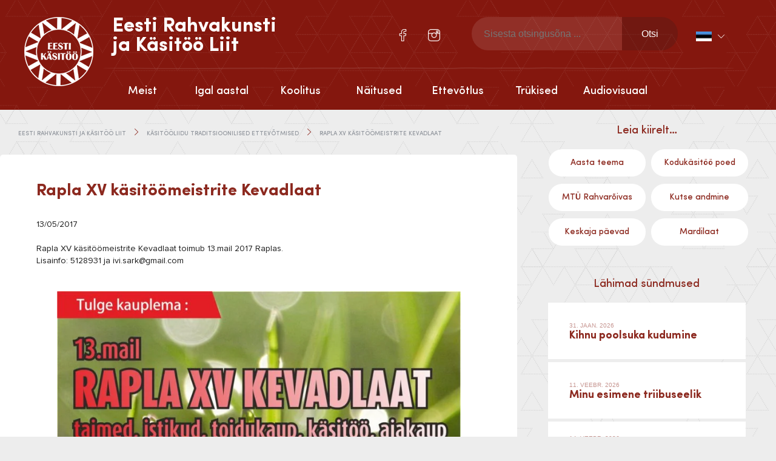

--- FILE ---
content_type: text/html; charset=UTF-8
request_url: https://folkart.ee/uritused/rapla-xv-kasitoomeistrite-kevadlaat/
body_size: 14810
content:

<!doctype html>
<html lang="et" itemscope itemtype="http://schema.org/WebPage">
  <head>
  <meta charset="utf-8">
  <meta http-equiv="x-ua-compatible" content="ie=edge">
  <meta name="viewport" content="width=device-width, initial-scale=1">
  <meta name="author" content="Marketing Sharks">
  <meta name='robots' content='index, follow, max-image-preview:large, max-snippet:-1, max-video-preview:-1' />
<link rel="alternate" hreflang="et" href="https://folkart.ee/uritused/rapla-xv-kasitoomeistrite-kevadlaat/" />
<link rel="alternate" hreflang="x-default" href="https://folkart.ee/uritused/rapla-xv-kasitoomeistrite-kevadlaat/" />

	<!-- This site is optimized with the Yoast SEO plugin v23.4 - https://yoast.com/wordpress/plugins/seo/ -->
	<title>Rapla XV käsitöömeistrite Kevadlaat - Eesti Rahvakunsti ja Käsitöö Liit</title>
	<link rel="canonical" href="https://folkart.ee/uritused/rapla-xv-kasitoomeistrite-kevadlaat/" />
	<meta property="og:locale" content="et_EE" />
	<meta property="og:type" content="article" />
	<meta property="og:title" content="Rapla XV käsitöömeistrite Kevadlaat - Eesti Rahvakunsti ja Käsitöö Liit" />
	<meta property="og:description" content="13/05/2017 @ Terve päev - Rapla XV käsitöömeistrite Kevadlaat toimub 13.mail 2017 Raplas. Lisainfo: 5128931 ja ivi.sark@gmail.com &nbsp; &nbsp;" />
	<meta property="og:url" content="https://folkart.ee/uritused/rapla-xv-kasitoomeistrite-kevadlaat/" />
	<meta property="og:site_name" content="Eesti Rahvakunsti ja Käsitöö Liit" />
	<meta property="article:modified_time" content="2017-04-24T07:09:09+00:00" />
	<meta property="og:image" content="https://folkart.ee/wp-content/uploads/2017/04/Kevadlaat-2017-300x213.jpg" />
	<meta name="twitter:card" content="summary_large_image" />
	<script type="application/ld+json" class="yoast-schema-graph">{"@context":"https://schema.org","@graph":[{"@type":"WebPage","@id":"https://folkart.ee/uritused/rapla-xv-kasitoomeistrite-kevadlaat/","url":"https://folkart.ee/uritused/rapla-xv-kasitoomeistrite-kevadlaat/","name":"Rapla XV käsitöömeistrite Kevadlaat - Eesti Rahvakunsti ja Käsitöö Liit","isPartOf":{"@id":"https://folkart.ee/#website"},"primaryImageOfPage":{"@id":"https://folkart.ee/uritused/rapla-xv-kasitoomeistrite-kevadlaat/#primaryimage"},"image":{"@id":"https://folkart.ee/uritused/rapla-xv-kasitoomeistrite-kevadlaat/#primaryimage"},"thumbnailUrl":"https://folkart.ee/wp-content/uploads/2017/04/Kevadlaat-2017-300x213.jpg","datePublished":"2016-11-01T11:38:42+00:00","dateModified":"2017-04-24T07:09:09+00:00","breadcrumb":{"@id":"https://folkart.ee/uritused/rapla-xv-kasitoomeistrite-kevadlaat/#breadcrumb"},"inLanguage":"et","potentialAction":[{"@type":"ReadAction","target":["https://folkart.ee/uritused/rapla-xv-kasitoomeistrite-kevadlaat/"]}]},{"@type":"ImageObject","inLanguage":"et","@id":"https://folkart.ee/uritused/rapla-xv-kasitoomeistrite-kevadlaat/#primaryimage","url":"https://folkart.ee/wp-content/uploads/2017/04/Kevadlaat-2017.jpg","contentUrl":"https://folkart.ee/wp-content/uploads/2017/04/Kevadlaat-2017.jpg","width":1750,"height":1242},{"@type":"BreadcrumbList","@id":"https://folkart.ee/uritused/rapla-xv-kasitoomeistrite-kevadlaat/#breadcrumb","itemListElement":[{"@type":"ListItem","position":1,"name":"Home","item":"https://folkart.ee/"},{"@type":"ListItem","position":2,"name":"Rapla XV käsitöömeistrite Kevadlaat"}]},{"@type":"WebSite","@id":"https://folkart.ee/#website","url":"https://folkart.ee/","name":"Eesti Rahvakunsti ja Käsitöö Liit","description":"","publisher":{"@id":"https://folkart.ee/#organization"},"potentialAction":[{"@type":"SearchAction","target":{"@type":"EntryPoint","urlTemplate":"https://folkart.ee/?s={search_term_string}"},"query-input":{"@type":"PropertyValueSpecification","valueRequired":true,"valueName":"search_term_string"}}],"inLanguage":"et"},{"@type":"Organization","@id":"https://folkart.ee/#organization","name":"Eesti Rahvakunsti ja Käsitöö Liit","url":"https://folkart.ee/","logo":{"@type":"ImageObject","inLanguage":"et","@id":"https://folkart.ee/#/schema/logo/image/","url":"https://folkart.ee/wp-content/uploads/2016/06/eesti-rahvakunsti-ja-käsitöö-liit.png","contentUrl":"https://folkart.ee/wp-content/uploads/2016/06/eesti-rahvakunsti-ja-käsitöö-liit.png","width":114,"height":114,"caption":"Eesti Rahvakunsti  ja Käsitöö Liit"},"image":{"@id":"https://folkart.ee/#/schema/logo/image/"}}]}</script>
	<!-- / Yoast SEO plugin. -->


<link rel='dns-prefetch' href='//ajax.googleapis.com' />
<script type="text/javascript">
/* <![CDATA[ */
window._wpemojiSettings = {"baseUrl":"https:\/\/s.w.org\/images\/core\/emoji\/15.0.3\/72x72\/","ext":".png","svgUrl":"https:\/\/s.w.org\/images\/core\/emoji\/15.0.3\/svg\/","svgExt":".svg","source":{"concatemoji":"https:\/\/folkart.ee\/wp-includes\/js\/wp-emoji-release.min.js?ver=6.6.4"}};
/*! This file is auto-generated */
!function(i,n){var o,s,e;function c(e){try{var t={supportTests:e,timestamp:(new Date).valueOf()};sessionStorage.setItem(o,JSON.stringify(t))}catch(e){}}function p(e,t,n){e.clearRect(0,0,e.canvas.width,e.canvas.height),e.fillText(t,0,0);var t=new Uint32Array(e.getImageData(0,0,e.canvas.width,e.canvas.height).data),r=(e.clearRect(0,0,e.canvas.width,e.canvas.height),e.fillText(n,0,0),new Uint32Array(e.getImageData(0,0,e.canvas.width,e.canvas.height).data));return t.every(function(e,t){return e===r[t]})}function u(e,t,n){switch(t){case"flag":return n(e,"\ud83c\udff3\ufe0f\u200d\u26a7\ufe0f","\ud83c\udff3\ufe0f\u200b\u26a7\ufe0f")?!1:!n(e,"\ud83c\uddfa\ud83c\uddf3","\ud83c\uddfa\u200b\ud83c\uddf3")&&!n(e,"\ud83c\udff4\udb40\udc67\udb40\udc62\udb40\udc65\udb40\udc6e\udb40\udc67\udb40\udc7f","\ud83c\udff4\u200b\udb40\udc67\u200b\udb40\udc62\u200b\udb40\udc65\u200b\udb40\udc6e\u200b\udb40\udc67\u200b\udb40\udc7f");case"emoji":return!n(e,"\ud83d\udc26\u200d\u2b1b","\ud83d\udc26\u200b\u2b1b")}return!1}function f(e,t,n){var r="undefined"!=typeof WorkerGlobalScope&&self instanceof WorkerGlobalScope?new OffscreenCanvas(300,150):i.createElement("canvas"),a=r.getContext("2d",{willReadFrequently:!0}),o=(a.textBaseline="top",a.font="600 32px Arial",{});return e.forEach(function(e){o[e]=t(a,e,n)}),o}function t(e){var t=i.createElement("script");t.src=e,t.defer=!0,i.head.appendChild(t)}"undefined"!=typeof Promise&&(o="wpEmojiSettingsSupports",s=["flag","emoji"],n.supports={everything:!0,everythingExceptFlag:!0},e=new Promise(function(e){i.addEventListener("DOMContentLoaded",e,{once:!0})}),new Promise(function(t){var n=function(){try{var e=JSON.parse(sessionStorage.getItem(o));if("object"==typeof e&&"number"==typeof e.timestamp&&(new Date).valueOf()<e.timestamp+604800&&"object"==typeof e.supportTests)return e.supportTests}catch(e){}return null}();if(!n){if("undefined"!=typeof Worker&&"undefined"!=typeof OffscreenCanvas&&"undefined"!=typeof URL&&URL.createObjectURL&&"undefined"!=typeof Blob)try{var e="postMessage("+f.toString()+"("+[JSON.stringify(s),u.toString(),p.toString()].join(",")+"));",r=new Blob([e],{type:"text/javascript"}),a=new Worker(URL.createObjectURL(r),{name:"wpTestEmojiSupports"});return void(a.onmessage=function(e){c(n=e.data),a.terminate(),t(n)})}catch(e){}c(n=f(s,u,p))}t(n)}).then(function(e){for(var t in e)n.supports[t]=e[t],n.supports.everything=n.supports.everything&&n.supports[t],"flag"!==t&&(n.supports.everythingExceptFlag=n.supports.everythingExceptFlag&&n.supports[t]);n.supports.everythingExceptFlag=n.supports.everythingExceptFlag&&!n.supports.flag,n.DOMReady=!1,n.readyCallback=function(){n.DOMReady=!0}}).then(function(){return e}).then(function(){var e;n.supports.everything||(n.readyCallback(),(e=n.source||{}).concatemoji?t(e.concatemoji):e.wpemoji&&e.twemoji&&(t(e.twemoji),t(e.wpemoji)))}))}((window,document),window._wpemojiSettings);
/* ]]> */
</script>
<style id='wp-emoji-styles-inline-css' type='text/css'>

	img.wp-smiley, img.emoji {
		display: inline !important;
		border: none !important;
		box-shadow: none !important;
		height: 1em !important;
		width: 1em !important;
		margin: 0 0.07em !important;
		vertical-align: -0.1em !important;
		background: none !important;
		padding: 0 !important;
	}
</style>
<link rel='stylesheet' id='wp-block-library-css' href='https://folkart.ee/wp-includes/css/dist/block-library/style.min.css?ver=6.6.4' type='text/css' media='all' />
<link rel='stylesheet' id='jet-engine-frontend-css' href='https://folkart.ee/wp-content/plugins/jet-engine/assets/css/frontend.css?ver=3.3.5' type='text/css' media='all' />
<style id='classic-theme-styles-inline-css' type='text/css'>
/*! This file is auto-generated */
.wp-block-button__link{color:#fff;background-color:#32373c;border-radius:9999px;box-shadow:none;text-decoration:none;padding:calc(.667em + 2px) calc(1.333em + 2px);font-size:1.125em}.wp-block-file__button{background:#32373c;color:#fff;text-decoration:none}
</style>
<style id='global-styles-inline-css' type='text/css'>
:root{--wp--preset--aspect-ratio--square: 1;--wp--preset--aspect-ratio--4-3: 4/3;--wp--preset--aspect-ratio--3-4: 3/4;--wp--preset--aspect-ratio--3-2: 3/2;--wp--preset--aspect-ratio--2-3: 2/3;--wp--preset--aspect-ratio--16-9: 16/9;--wp--preset--aspect-ratio--9-16: 9/16;--wp--preset--color--black: #000000;--wp--preset--color--cyan-bluish-gray: #abb8c3;--wp--preset--color--white: #ffffff;--wp--preset--color--pale-pink: #f78da7;--wp--preset--color--vivid-red: #cf2e2e;--wp--preset--color--luminous-vivid-orange: #ff6900;--wp--preset--color--luminous-vivid-amber: #fcb900;--wp--preset--color--light-green-cyan: #7bdcb5;--wp--preset--color--vivid-green-cyan: #00d084;--wp--preset--color--pale-cyan-blue: #8ed1fc;--wp--preset--color--vivid-cyan-blue: #0693e3;--wp--preset--color--vivid-purple: #9b51e0;--wp--preset--gradient--vivid-cyan-blue-to-vivid-purple: linear-gradient(135deg,rgba(6,147,227,1) 0%,rgb(155,81,224) 100%);--wp--preset--gradient--light-green-cyan-to-vivid-green-cyan: linear-gradient(135deg,rgb(122,220,180) 0%,rgb(0,208,130) 100%);--wp--preset--gradient--luminous-vivid-amber-to-luminous-vivid-orange: linear-gradient(135deg,rgba(252,185,0,1) 0%,rgba(255,105,0,1) 100%);--wp--preset--gradient--luminous-vivid-orange-to-vivid-red: linear-gradient(135deg,rgba(255,105,0,1) 0%,rgb(207,46,46) 100%);--wp--preset--gradient--very-light-gray-to-cyan-bluish-gray: linear-gradient(135deg,rgb(238,238,238) 0%,rgb(169,184,195) 100%);--wp--preset--gradient--cool-to-warm-spectrum: linear-gradient(135deg,rgb(74,234,220) 0%,rgb(151,120,209) 20%,rgb(207,42,186) 40%,rgb(238,44,130) 60%,rgb(251,105,98) 80%,rgb(254,248,76) 100%);--wp--preset--gradient--blush-light-purple: linear-gradient(135deg,rgb(255,206,236) 0%,rgb(152,150,240) 100%);--wp--preset--gradient--blush-bordeaux: linear-gradient(135deg,rgb(254,205,165) 0%,rgb(254,45,45) 50%,rgb(107,0,62) 100%);--wp--preset--gradient--luminous-dusk: linear-gradient(135deg,rgb(255,203,112) 0%,rgb(199,81,192) 50%,rgb(65,88,208) 100%);--wp--preset--gradient--pale-ocean: linear-gradient(135deg,rgb(255,245,203) 0%,rgb(182,227,212) 50%,rgb(51,167,181) 100%);--wp--preset--gradient--electric-grass: linear-gradient(135deg,rgb(202,248,128) 0%,rgb(113,206,126) 100%);--wp--preset--gradient--midnight: linear-gradient(135deg,rgb(2,3,129) 0%,rgb(40,116,252) 100%);--wp--preset--font-size--small: 13px;--wp--preset--font-size--medium: 20px;--wp--preset--font-size--large: 36px;--wp--preset--font-size--x-large: 42px;--wp--preset--spacing--20: 0.44rem;--wp--preset--spacing--30: 0.67rem;--wp--preset--spacing--40: 1rem;--wp--preset--spacing--50: 1.5rem;--wp--preset--spacing--60: 2.25rem;--wp--preset--spacing--70: 3.38rem;--wp--preset--spacing--80: 5.06rem;--wp--preset--shadow--natural: 6px 6px 9px rgba(0, 0, 0, 0.2);--wp--preset--shadow--deep: 12px 12px 50px rgba(0, 0, 0, 0.4);--wp--preset--shadow--sharp: 6px 6px 0px rgba(0, 0, 0, 0.2);--wp--preset--shadow--outlined: 6px 6px 0px -3px rgba(255, 255, 255, 1), 6px 6px rgba(0, 0, 0, 1);--wp--preset--shadow--crisp: 6px 6px 0px rgba(0, 0, 0, 1);}:where(.is-layout-flex){gap: 0.5em;}:where(.is-layout-grid){gap: 0.5em;}body .is-layout-flex{display: flex;}.is-layout-flex{flex-wrap: wrap;align-items: center;}.is-layout-flex > :is(*, div){margin: 0;}body .is-layout-grid{display: grid;}.is-layout-grid > :is(*, div){margin: 0;}:where(.wp-block-columns.is-layout-flex){gap: 2em;}:where(.wp-block-columns.is-layout-grid){gap: 2em;}:where(.wp-block-post-template.is-layout-flex){gap: 1.25em;}:where(.wp-block-post-template.is-layout-grid){gap: 1.25em;}.has-black-color{color: var(--wp--preset--color--black) !important;}.has-cyan-bluish-gray-color{color: var(--wp--preset--color--cyan-bluish-gray) !important;}.has-white-color{color: var(--wp--preset--color--white) !important;}.has-pale-pink-color{color: var(--wp--preset--color--pale-pink) !important;}.has-vivid-red-color{color: var(--wp--preset--color--vivid-red) !important;}.has-luminous-vivid-orange-color{color: var(--wp--preset--color--luminous-vivid-orange) !important;}.has-luminous-vivid-amber-color{color: var(--wp--preset--color--luminous-vivid-amber) !important;}.has-light-green-cyan-color{color: var(--wp--preset--color--light-green-cyan) !important;}.has-vivid-green-cyan-color{color: var(--wp--preset--color--vivid-green-cyan) !important;}.has-pale-cyan-blue-color{color: var(--wp--preset--color--pale-cyan-blue) !important;}.has-vivid-cyan-blue-color{color: var(--wp--preset--color--vivid-cyan-blue) !important;}.has-vivid-purple-color{color: var(--wp--preset--color--vivid-purple) !important;}.has-black-background-color{background-color: var(--wp--preset--color--black) !important;}.has-cyan-bluish-gray-background-color{background-color: var(--wp--preset--color--cyan-bluish-gray) !important;}.has-white-background-color{background-color: var(--wp--preset--color--white) !important;}.has-pale-pink-background-color{background-color: var(--wp--preset--color--pale-pink) !important;}.has-vivid-red-background-color{background-color: var(--wp--preset--color--vivid-red) !important;}.has-luminous-vivid-orange-background-color{background-color: var(--wp--preset--color--luminous-vivid-orange) !important;}.has-luminous-vivid-amber-background-color{background-color: var(--wp--preset--color--luminous-vivid-amber) !important;}.has-light-green-cyan-background-color{background-color: var(--wp--preset--color--light-green-cyan) !important;}.has-vivid-green-cyan-background-color{background-color: var(--wp--preset--color--vivid-green-cyan) !important;}.has-pale-cyan-blue-background-color{background-color: var(--wp--preset--color--pale-cyan-blue) !important;}.has-vivid-cyan-blue-background-color{background-color: var(--wp--preset--color--vivid-cyan-blue) !important;}.has-vivid-purple-background-color{background-color: var(--wp--preset--color--vivid-purple) !important;}.has-black-border-color{border-color: var(--wp--preset--color--black) !important;}.has-cyan-bluish-gray-border-color{border-color: var(--wp--preset--color--cyan-bluish-gray) !important;}.has-white-border-color{border-color: var(--wp--preset--color--white) !important;}.has-pale-pink-border-color{border-color: var(--wp--preset--color--pale-pink) !important;}.has-vivid-red-border-color{border-color: var(--wp--preset--color--vivid-red) !important;}.has-luminous-vivid-orange-border-color{border-color: var(--wp--preset--color--luminous-vivid-orange) !important;}.has-luminous-vivid-amber-border-color{border-color: var(--wp--preset--color--luminous-vivid-amber) !important;}.has-light-green-cyan-border-color{border-color: var(--wp--preset--color--light-green-cyan) !important;}.has-vivid-green-cyan-border-color{border-color: var(--wp--preset--color--vivid-green-cyan) !important;}.has-pale-cyan-blue-border-color{border-color: var(--wp--preset--color--pale-cyan-blue) !important;}.has-vivid-cyan-blue-border-color{border-color: var(--wp--preset--color--vivid-cyan-blue) !important;}.has-vivid-purple-border-color{border-color: var(--wp--preset--color--vivid-purple) !important;}.has-vivid-cyan-blue-to-vivid-purple-gradient-background{background: var(--wp--preset--gradient--vivid-cyan-blue-to-vivid-purple) !important;}.has-light-green-cyan-to-vivid-green-cyan-gradient-background{background: var(--wp--preset--gradient--light-green-cyan-to-vivid-green-cyan) !important;}.has-luminous-vivid-amber-to-luminous-vivid-orange-gradient-background{background: var(--wp--preset--gradient--luminous-vivid-amber-to-luminous-vivid-orange) !important;}.has-luminous-vivid-orange-to-vivid-red-gradient-background{background: var(--wp--preset--gradient--luminous-vivid-orange-to-vivid-red) !important;}.has-very-light-gray-to-cyan-bluish-gray-gradient-background{background: var(--wp--preset--gradient--very-light-gray-to-cyan-bluish-gray) !important;}.has-cool-to-warm-spectrum-gradient-background{background: var(--wp--preset--gradient--cool-to-warm-spectrum) !important;}.has-blush-light-purple-gradient-background{background: var(--wp--preset--gradient--blush-light-purple) !important;}.has-blush-bordeaux-gradient-background{background: var(--wp--preset--gradient--blush-bordeaux) !important;}.has-luminous-dusk-gradient-background{background: var(--wp--preset--gradient--luminous-dusk) !important;}.has-pale-ocean-gradient-background{background: var(--wp--preset--gradient--pale-ocean) !important;}.has-electric-grass-gradient-background{background: var(--wp--preset--gradient--electric-grass) !important;}.has-midnight-gradient-background{background: var(--wp--preset--gradient--midnight) !important;}.has-small-font-size{font-size: var(--wp--preset--font-size--small) !important;}.has-medium-font-size{font-size: var(--wp--preset--font-size--medium) !important;}.has-large-font-size{font-size: var(--wp--preset--font-size--large) !important;}.has-x-large-font-size{font-size: var(--wp--preset--font-size--x-large) !important;}
:where(.wp-block-post-template.is-layout-flex){gap: 1.25em;}:where(.wp-block-post-template.is-layout-grid){gap: 1.25em;}
:where(.wp-block-columns.is-layout-flex){gap: 2em;}:where(.wp-block-columns.is-layout-grid){gap: 2em;}
:root :where(.wp-block-pullquote){font-size: 1.5em;line-height: 1.6;}
</style>
<link rel='stylesheet' id='contact-form-7-css' href='https://folkart.ee/wp-content/plugins/contact-form-7/includes/css/styles.css?ver=5.9.8' type='text/css' media='all' />
<link rel='stylesheet' id='woocommerce-layout-css' href='https://folkart.ee/wp-content/plugins/woocommerce/assets/css/woocommerce-layout.css?ver=8.4.0' type='text/css' media='all' />
<link rel='stylesheet' id='woocommerce-smallscreen-css' href='https://folkart.ee/wp-content/plugins/woocommerce/assets/css/woocommerce-smallscreen.css?ver=8.4.0' type='text/css' media='only screen and (max-width: 768px)' />
<link rel='stylesheet' id='woocommerce-general-css' href='https://folkart.ee/wp-content/plugins/woocommerce/assets/css/woocommerce.css?ver=8.4.0' type='text/css' media='all' />
<style id='woocommerce-inline-inline-css' type='text/css'>
.woocommerce form .form-row .required { visibility: visible; }
</style>
<link rel='stylesheet' id='wpml-legacy-dropdown-0-css' href='//folkart.ee/wp-content/plugins/sitepress-multilingual-cms/templates/language-switchers/legacy-dropdown/style.min.css?ver=1' type='text/css' media='all' />
<style id='wpml-legacy-dropdown-0-inline-css' type='text/css'>
.wpml-ls-statics-shortcode_actions{background-color:#eeeeee;}.wpml-ls-statics-shortcode_actions, .wpml-ls-statics-shortcode_actions .wpml-ls-sub-menu, .wpml-ls-statics-shortcode_actions a {border-color:#cdcdcd;}.wpml-ls-statics-shortcode_actions a {color:#444444;background-color:#ffffff;}.wpml-ls-statics-shortcode_actions a:hover,.wpml-ls-statics-shortcode_actions a:focus {color:#000000;background-color:#eeeeee;}.wpml-ls-statics-shortcode_actions .wpml-ls-current-language>a {color:#444444;background-color:#ffffff;}.wpml-ls-statics-shortcode_actions .wpml-ls-current-language:hover>a, .wpml-ls-statics-shortcode_actions .wpml-ls-current-language>a:focus {color:#000000;background-color:#eeeeee;}
</style>
<link rel='stylesheet' id='bootstrap/css-css' href='https://folkart.ee/wp-content/themes/erkl/assets/styles/bootstrap.css' type='text/css' media='all' />
<link rel='stylesheet' id='main/css-css' href='https://folkart.ee/wp-content/themes/erkl/assets/styles/main.css' type='text/css' media='all' />
<link rel='stylesheet' id='gallery/css-css' href='https://folkart.ee/wp-content/themes/erkl/assets/styles/prettyPhoto.css' type='text/css' media='all' />
<link rel='stylesheet' id='events-manager-woocommerce-css' href='https://folkart.ee/wp-content/plugins/events-manager-woocommerce/includes/css/events-manager-woocommerce.min.css?ver=0.13' type='text/css' media='all' />
<script type="text/javascript" src="https://ajax.googleapis.com/ajax/libs/jquery/2.2.4/jquery.min.js" id="jquery-js"></script>
<script type="text/javascript" src="https://folkart.ee/wp-includes/js/jquery/ui/core.min.js?ver=1.13.3" id="jquery-ui-core-js"></script>
<script type="text/javascript" src="https://folkart.ee/wp-includes/js/jquery/ui/datepicker.min.js?ver=1.13.3" id="jquery-ui-datepicker-js"></script>
<script type="text/javascript" id="jquery-ui-datepicker-js-after">
/* <![CDATA[ */
jQuery(function(jQuery){jQuery.datepicker.setDefaults({"closeText":"Sulge","currentText":"T\u00e4na","monthNames":["jaanuar","veebruar","m\u00e4rts","aprill","mai","juuni","juuli","august","september","oktoober","november","detsember"],"monthNamesShort":["jaan.","veebr.","m\u00e4rts","apr.","mai","juuni","juuli","aug.","sept.","okt.","nov.","dets."],"nextText":"J\u00e4rgmised","prevText":"Eelmine","dayNames":["P\u00fchap\u00e4ev","Esmasp\u00e4ev","Teisip\u00e4ev","Kolmap\u00e4ev","Neljap\u00e4ev","Reede","Laup\u00e4ev"],"dayNamesShort":["P","E","T","K","N","R","L"],"dayNamesMin":["P","E","T","K","N","R","L"],"dateFormat":"dd\/mm\/yy","firstDay":1,"isRTL":false});});
/* ]]> */
</script>
<script type="text/javascript" id="events-manager-js-extra">
/* <![CDATA[ */
var EM = {"ajaxurl":"https:\/\/folkart.ee\/wp-admin\/admin-ajax.php?em_lang=et&lang=et","locationajaxurl":"https:\/\/folkart.ee\/wp-admin\/admin-ajax.php?action=locations_search&em_lang=et&lang=et","firstDay":"1","locale":"et","dateFormat":"yy-mm-dd","ui_css":"https:\/\/folkart.ee\/wp-content\/plugins\/events-manager\/includes\/css\/jquery-ui\/build.min.css","show24hours":"1","is_ssl":"1","autocomplete_limit":"10","calendar":{"breakpoints":{"small":560,"medium":908,"large":false}},"phone":"","datepicker":{"format":"d.m.Y","locale":"et"},"search":{"breakpoints":{"small":650,"medium":850,"full":false}},"url":"https:\/\/folkart.ee\/wp-content\/plugins\/events-manager","bookingInProgress":"Please wait while the booking is being submitted.","tickets_save":"Save Ticket","bookingajaxurl":"https:\/\/folkart.ee\/wp-admin\/admin-ajax.php?em_lang=et&lang=et","bookings_export_save":"Export Bookings","bookings_settings_save":"Save Settings","booking_delete":"Are you sure you want to delete?","booking_offset":"30","bookings":{"submit_button":{"text":{"default":"Registreeri","free":"Registreeri","payment":"Registreeri","processing":"T\u00f6\u00f6tlen..."}},"update_listener":""},"bb_full":"Sold Out","bb_book":"Book Now","bb_booking":"Booking...","bb_booked":"Booking Submitted","bb_error":"Booking Error. Try again?","bb_cancel":"Loobu","bb_canceling":"Canceling...","bb_cancelled":"Cancelled","bb_cancel_error":"Cancellation Error. Try again?","txt_search":"Otsi","txt_searching":"Searching...","txt_loading":"Loading...","cache":"","api_nonce":"8196f60fd2","attendance_api_url":"https:\/\/folkart.ee\/wp-json\/events-manager\/v1\/attendance","wc_button_add":"Lisa korvi","wc_button_added":"Ostukorvi edukalt lisatud","wc_button_adding":"Lisan korvi..."};
/* ]]> */
</script>
<script type="text/javascript" src="https://folkart.ee/wp-content/plugins/events-manager/includes/js/events-manager.js?ver=6.5.2" id="events-manager-js"></script>
<script type="text/javascript" src="https://folkart.ee/wp-content/plugins/events-manager/includes/external/flatpickr/l10n/et.js?ver=6.5.2" id="em-flatpickr-localization-js"></script>
<script type="text/javascript" src="https://folkart.ee/wp-content/plugins/events-manager-pro/includes/js/events-manager-pro.js?ver=3.3.1" id="events-manager-pro-js"></script>
<script type="text/javascript" src="https://folkart.ee/wp-content/plugins/woocommerce/assets/js/jquery-blockui/jquery.blockUI.min.js?ver=2.7.0-wc.8.4.0" id="jquery-blockui-js" defer="defer" data-wp-strategy="defer"></script>
<script type="text/javascript" id="wc-add-to-cart-js-extra">
/* <![CDATA[ */
var wc_add_to_cart_params = {"ajax_url":"\/wp-admin\/admin-ajax.php","wc_ajax_url":"\/?wc-ajax=%%endpoint%%","i18n_view_cart":"View cart","cart_url":"https:\/\/folkart.ee\/ostukorv\/","is_cart":"","cart_redirect_after_add":"no"};
/* ]]> */
</script>
<script type="text/javascript" src="https://folkart.ee/wp-content/plugins/woocommerce/assets/js/frontend/add-to-cart.min.js?ver=8.4.0" id="wc-add-to-cart-js" defer="defer" data-wp-strategy="defer"></script>
<script type="text/javascript" src="https://folkart.ee/wp-content/plugins/woocommerce/assets/js/js-cookie/js.cookie.min.js?ver=2.1.4-wc.8.4.0" id="js-cookie-js" defer="defer" data-wp-strategy="defer"></script>
<script type="text/javascript" id="woocommerce-js-extra">
/* <![CDATA[ */
var woocommerce_params = {"ajax_url":"\/wp-admin\/admin-ajax.php","wc_ajax_url":"\/?wc-ajax=%%endpoint%%"};
/* ]]> */
</script>
<script type="text/javascript" src="https://folkart.ee/wp-content/plugins/woocommerce/assets/js/frontend/woocommerce.min.js?ver=8.4.0" id="woocommerce-js" defer="defer" data-wp-strategy="defer"></script>
<script type="text/javascript" src="//folkart.ee/wp-content/plugins/sitepress-multilingual-cms/templates/language-switchers/legacy-dropdown/script.min.js?ver=1" id="wpml-legacy-dropdown-0-js"></script>
<script type="text/javascript" id="wchaf-script-js-extra">
/* <![CDATA[ */
var wchaftext = {"enabled_shipping_methods":"no_shipping_method_selected","enabled_payment_methods":"montonio_payments,montonio_card_payments","hide_billing_address_fields":"1","hide_country_selection":"1","required":"n\u00f5utav"};
/* ]]> */
</script>
<script type="text/javascript" src="https://folkart.ee/wp-content/plugins/woocommerce-hide-address-fields/js/script.js?ver=0.17" id="wchaf-script-js"></script>
<script type="text/javascript" src="https://folkart.ee/wp-content/themes/erkl/assets/js/main.min.js" id="main/js-js"></script>
<script type="text/javascript" src="https://folkart.ee/wp-content/themes/erkl/assets/js/prettyPhoto.js" id="gallery/js-js"></script>
<script type="text/javascript" src="https://folkart.ee/wp-content/plugins/events-manager-woocommerce/includes/js/events-manager-woocommerce.min.js?ver=0.13" id="events-manager-woocommerce-js"></script>
<link rel="https://api.w.org/" href="https://folkart.ee/wp-json/" /><link rel="EditURI" type="application/rsd+xml" title="RSD" href="https://folkart.ee/xmlrpc.php?rsd" />
<meta name="generator" content="WordPress 6.6.4" />
<meta name="generator" content="WooCommerce 8.4.0" />
<link rel='shortlink' href='https://folkart.ee/?p=673' />
<link rel="alternate" title="oEmbed (JSON)" type="application/json+oembed" href="https://folkart.ee/wp-json/oembed/1.0/embed?url=https%3A%2F%2Ffolkart.ee%2Furitused%2Frapla-xv-kasitoomeistrite-kevadlaat%2F" />
<link rel="alternate" title="oEmbed (XML)" type="text/xml+oembed" href="https://folkart.ee/wp-json/oembed/1.0/embed?url=https%3A%2F%2Ffolkart.ee%2Furitused%2Frapla-xv-kasitoomeistrite-kevadlaat%2F&#038;format=xml" />
<meta name="generator" content="WPML ver:4.5.14 stt:1,15;" />
<script type="text/javascript">
(function(url){
	if(/(?:Chrome\/26\.0\.1410\.63 Safari\/537\.31|WordfenceTestMonBot)/.test(navigator.userAgent)){ return; }
	var addEvent = function(evt, handler) {
		if (window.addEventListener) {
			document.addEventListener(evt, handler, false);
		} else if (window.attachEvent) {
			document.attachEvent('on' + evt, handler);
		}
	};
	var removeEvent = function(evt, handler) {
		if (window.removeEventListener) {
			document.removeEventListener(evt, handler, false);
		} else if (window.detachEvent) {
			document.detachEvent('on' + evt, handler);
		}
	};
	var evts = 'contextmenu dblclick drag dragend dragenter dragleave dragover dragstart drop keydown keypress keyup mousedown mousemove mouseout mouseover mouseup mousewheel scroll'.split(' ');
	var logHuman = function() {
		if (window.wfLogHumanRan) { return; }
		window.wfLogHumanRan = true;
		var wfscr = document.createElement('script');
		wfscr.type = 'text/javascript';
		wfscr.async = true;
		wfscr.src = url + '&r=' + Math.random();
		(document.getElementsByTagName('head')[0]||document.getElementsByTagName('body')[0]).appendChild(wfscr);
		for (var i = 0; i < evts.length; i++) {
			removeEvent(evts[i], logHuman);
		}
	};
	for (var i = 0; i < evts.length; i++) {
		addEvent(evts[i], logHuman);
	}
})('//folkart.ee/?wordfence_lh=1&hid=30F8D4C9CA92480D1D28C066C57AD1B7');
</script>	<noscript><style>.woocommerce-product-gallery{ opacity: 1 !important; }</style></noscript>
	<meta name="generator" content="Elementor 3.23.4; features: e_optimized_css_loading, additional_custom_breakpoints, e_lazyload; settings: css_print_method-external, google_font-enabled, font_display-auto">
			<style>
				.e-con.e-parent:nth-of-type(n+4):not(.e-lazyloaded):not(.e-no-lazyload),
				.e-con.e-parent:nth-of-type(n+4):not(.e-lazyloaded):not(.e-no-lazyload) * {
					background-image: none !important;
				}
				@media screen and (max-height: 1024px) {
					.e-con.e-parent:nth-of-type(n+3):not(.e-lazyloaded):not(.e-no-lazyload),
					.e-con.e-parent:nth-of-type(n+3):not(.e-lazyloaded):not(.e-no-lazyload) * {
						background-image: none !important;
					}
				}
				@media screen and (max-height: 640px) {
					.e-con.e-parent:nth-of-type(n+2):not(.e-lazyloaded):not(.e-no-lazyload),
					.e-con.e-parent:nth-of-type(n+2):not(.e-lazyloaded):not(.e-no-lazyload) * {
						background-image: none !important;
					}
				}
			</style>
			<link rel="icon" href="https://folkart.ee/wp-content/uploads/2016/06/cropped-erkl-favicon-32x32.png" sizes="32x32" />
<link rel="icon" href="https://folkart.ee/wp-content/uploads/2016/06/cropped-erkl-favicon-192x192.png" sizes="192x192" />
<link rel="apple-touch-icon" href="https://folkart.ee/wp-content/uploads/2016/06/cropped-erkl-favicon-180x180.png" />
<meta name="msapplication-TileImage" content="https://folkart.ee/wp-content/uploads/2016/06/cropped-erkl-favicon-270x270.png" />
		<style type="text/css" id="wp-custom-css">
			.em-booking-form img {
	border-bottom-right-radius:0px !important;
}

#em-booking {
	padding: 0 36px;
}

.ticket-price label {
	  font-size: 24px;
    color: #8c291f;
    font-family: SofiaProRegular;
	padding: 0 5px;
}
.ticket-price strong {
    font-size: 20px;
		font-weight:400;
    color: #8c291f;
    font-family: SofiaProRegular;
    padding: 0 5px;
}
.em-tickets-spaces {
	margin:20px 0;
}
#em-booking select {
	width: 99%;
   border: 1px solid #c9c9c9;
    border-radius: 10px;
    height: 30px;
	text-indent:10px;
}
.input-user-field {
	width:48%;
	float:left;
	text-align:left !important;
	margin-left:4px;
	margin-bottom: 10px;
	margin-right: 4px;
	font-size:16px;
}

.em-tickets-spaces, .input-field-booking_comment {
	font-size:16px;
	text-align:left !important;
}

.input-user-field input {
	  background-color: #ededed;
    border-radius: 5px;
    border: none;
    float: left;
    height: 45px;
		margin:0;
    text-indent: 20px;
		width:98%;
}

.input-field-booking_comment {
	width:100%;
}
.input-field-booking_comment textarea {
		background-color: #ededed;
    border-radius: 5px;
    border: none;
    margin-bottom: 10px;
    max-height: 200px;
    width: 100%;
    padding: 36px;
    padding-left: 20px;	
}

.em-booking-gateway-form {
	padding:20px 0;
}

.input-field-accept_terms {
	font-size:15px;
}

.input-field-accept_terms input {
	float:left;
	margin-right:7px;
	margin-top:3px;
}

.em-booking-submit {
	border-radius: 5px;
    max-width: 273px;
    width: 100%;
    margin-top: 12px;
    float: none;
	background: #84170e;
    border-radius: 30px;
    border: none;
    color: #fff;
    float: left;
    font-size: 14px;
    height: 45px;
    text-align: center;
    width: 253px;
}

.em-booking-message-error {
	background: #ffcfcb;
 color: #000;
  border-radius: 10px;
	padding:10px 0;
	margin-bottom:20px;
}

.em-booking-message-error p {
	font-size:15px;
	line-height:1.6em;
}		</style>
		<noscript><style id="rocket-lazyload-nojs-css">.rll-youtube-player, [data-lazy-src]{display:none !important;}</style></noscript>
    <script>
        (function(i,s,o,g,r,a,m){i['GoogleAnalyticsObject']=r;i[r]=i[r]||function(){
        (i[r].q=i[r].q||[]).push(arguments)},i[r].l=1*new Date();a=s.createElement(o),
        m=s.getElementsByTagName(o)[0];a.async=1;a.src=g;m.parentNode.insertBefore(a,m)
        })(window,document,'script','//www.google-analytics.com/analytics.js','ga');
        ga('create', 'UA-67610041-2', 'auto');
        ga('send', 'pageview');
    </script>

  </head>
  <body class="event-template-default single single-event postid-673 wp-custom-logo theme-erkl woocommerce-no-js rapla-xv-kasitoomeistrite-kevadlaat sidebar-primary elementor-default elementor-kit-16689">
    <div id="wrapper">
      
<header class="site-header">
  <div class="row">
    <div class="logo">
      <a href="https://folkart.ee/" class="custom-logo-link" rel="home"><img width="114" height="114" src="data:image/svg+xml,%3Csvg%20xmlns='http://www.w3.org/2000/svg'%20viewBox='0%200%20114%20114'%3E%3C/svg%3E" class="custom-logo" alt="Eesti Rahvakunsti  ja Käsitöö Liit" decoding="async" data-lazy-srcset="https://folkart.ee/wp-content/uploads/2016/06/eesti-rahvakunsti-ja-käsitöö-liit.png 114w, https://folkart.ee/wp-content/uploads/2016/06/eesti-rahvakunsti-ja-käsitöö-liit-100x100.png 100w" data-lazy-sizes="(max-width: 114px) 100vw, 114px" data-lazy-src="https://folkart.ee/wp-content/uploads/2016/06/eesti-rahvakunsti-ja-käsitöö-liit.png" /><noscript><img width="114" height="114" src="https://folkart.ee/wp-content/uploads/2016/06/eesti-rahvakunsti-ja-käsitöö-liit.png" class="custom-logo" alt="Eesti Rahvakunsti  ja Käsitöö Liit" decoding="async" srcset="https://folkart.ee/wp-content/uploads/2016/06/eesti-rahvakunsti-ja-käsitöö-liit.png 114w, https://folkart.ee/wp-content/uploads/2016/06/eesti-rahvakunsti-ja-käsitöö-liit-100x100.png 100w" sizes="(max-width: 114px) 100vw, 114px" /></noscript></a>    </div>
    <div class="col-md-11 right-column pull-right">
      <div class="col-md-12">
        <div class="col-md-4 title-row dispadding">

          <div class="title">Eesti Rahvakunsti  ja Käsitöö Liit</div>          
        </div>
        <div class="header-right-column col-md-8 dispadding">
          <div class="search col-md-offset-1">
            <form role="search" method="get" class="search-form" action="https://folkart.ee/">
    <label>
        <input type="search" class="search-field"
            placeholder="Sisesta otsingusõna ..."
            value="" name="s"
            title="Otsi:" />
    </label>
    <input type="submit" class="search-submit"
        value="Otsi" />
</form>          </div>  

                  <div class="social">
            <ul>
              <li><a href="https://www.facebook.com/Eesti-Rahvakunsti-ja-K%C3%A4sit%C3%B6%C3%B6-Liit-150544971623881/?ref=aymt_homepage_panel" target="_blanK" class="facebook" title="facebook"></a></li><li><a href="https://www.instagram.com/estonianfolkart/" target="_blank" class="instagram" title="instagram"></a></li>            </ul>
          </div>
        
        <div class="languages">
            <div class="activelang"><img src="data:image/svg+xml,%3Csvg%20xmlns='http://www.w3.org/2000/svg'%20viewBox='0%200%2026%2016'%3E%3C/svg%3E" width="26" height="16" alt="et" data-lazy-src="https://folkart.ee/wp-content/uploads/flags/et-flag.png"/><noscript><img src="https://folkart.ee/wp-content/uploads/flags/et-flag.png" width="26" height="16" alt="et"/></noscript></div><ul class="lang-select pull-right"><li><a href="https://folkart.ee/en/"><img src="data:image/svg+xml,%3Csvg%20xmlns='http://www.w3.org/2000/svg'%20viewBox='0%200%2026%2016'%3E%3C/svg%3E" width="26" height="16" alt="en_US" data-lazy-src="https://folkart.ee/wp-content/uploads/flags/gb-flag.png"/><noscript><img src="https://folkart.ee/wp-content/uploads/flags/gb-flag.png" width="26" height="16" alt="en_US"/></noscript></a></li></ul>          </div>

        </div>
      </div>
      <div class="col-md-12">
        <hr>
        <nav id="main-menu">
          <button class="hamburger hamburger--spin" type="button">
            <span class="hamburger-box">
              <span class="hamburger-inner"></span>
            </span>
          </button>
          <ul id="menu-mainmenu" class="menu"><li class="menu-item menu-item-has-children menu-meist"><a  href="https://folkart.ee/meist/">Meist</a><span class="dropdown"></span>
<ul class="sub-menu">
	<li class="menu-item menu-liikmed"><a href="https://folkart.ee/liikmed/">Liikmed</a></li>
	<li class="menu-item menu-paikkonnad"><a href="https://folkart.ee/meist/paikkonnad/">Paikkonnad</a></li>
	<li class="menu-item menu-arengukava"><a href="https://folkart.ee/meist/arengukava/">Arengukava</a></li>
	<li class="menu-item menu-pohikiri"><a href="https://folkart.ee/meist/pohikiri/">Põhikiri</a></li>
	<li class="menu-item menu-juhtimine"><a href="https://folkart.ee/meist/juhtimine/">Juhtimine</a></li>
	<li class="menu-item menu-alaliidud"><a href="https://folkart.ee/meist/alaliidud/">Alaliidud</a></li>
	<li class="menu-item menu-toetajad"><a href="https://folkart.ee/toetajad/">Toetajad</a></li>
	<li class="menu-item menu-mtu-kasitoomaailm"><a href="https://folkart.ee/mtu-kasitoomaailm/">MTÜ Käsitöömaailm</a></li>
	<li class="menu-item menu-erkl-liikmelisus-ja-koostoopartnerid"><a href="https://folkart.ee/meist/erkl-liikmelisus-ja-koostoopartnerid/">ERKL liikmelisus ja koostööpartnerid</a></li>
	<li class="menu-item menu-item-has-children menu-tunnustamine"><a  href="https://folkart.ee/meist/tunnustamine/">Tunnustamine</a><span class="dropdown"></span>
	<ul class="sub-menu">
		<li class="menu-item menu-parandihoidja"><a href="https://folkart.ee/meist/tunnustamine/parandihoidja/">Pärandihoidja</a></li>
		<li class="menu-item menu-auliige"><a href="https://folkart.ee/meist/tunnustamine/auliige/">Auliige</a></li>
		<li class="menu-item menu-teenetemark"><a href="https://folkart.ee/meist/tunnustamine/erkl-teenetemark/">Teenetemärk</a></li>
		<li class="menu-item menu-tanukiri"><a href="https://folkart.ee/meist/tunnustamine/erkl-tanukiri/">Tänukiri</a></li>
		<li class="menu-item menu-parim-naitus"><a href="https://folkart.ee/parim-naitus/">Parim näitus</a></li>
		<li class="menu-item menu-paikkonna-tegu"><a href="https://folkart.ee/maakonna-tegu/">Paikkonna tegu</a></li>
		<li class="menu-item menu-noor-kasitoomeister"><a href="https://folkart.ee/noor-kasitoomeister-2/">Noor käsitöömeister</a></li>
		<li class="menu-item menu-kasitooettevotja-aastaauhind"><a href="https://folkart.ee/ettevotlus/kasitooettevotja-aastaauhind/">Käsitööettevõtja aastaauhind</a></li>
	</ul>
</li>
	<li class="menu-item menu-aastaraamat"><a href="https://folkart.ee/meist/erkl-aastaraamat/">Aastaraamat</a></li>
	<li class="menu-item menu-item-has-children menu-ajalugu"><a  href="https://folkart.ee/meist/ajalugu/">Ajalugu</a><span class="dropdown"></span>
	<ul class="sub-menu">
		<li class="menu-item menu-punume-paelu"><a target="_blank" rel="noopener" href="https://folkart.ee/punume-paelu/">Punume paelu!</a></li>
	</ul>
</li>
	<li class="menu-item menu-kontakt"><a href="https://folkart.ee/kontakt/">Kontakt</a></li>
</ul>
</li>
<li class="menu-item menu-item-has-children menu-igal-aastal"><a  href="https://folkart.ee/sundmused/">Igal aastal</a><span class="dropdown"></span>
<ul class="sub-menu">
	<li class="menu-item menu-aastateema-paritud-parandamiseks"><a href="https://folkart.ee/sundmused/aasta-teema/">Aastateema Päritud pärandamiseks</a></li>
	<li class="menu-item menu-konverents-elav-rahvaroivas-2"><a href="https://folkart.ee/konverents-elav-rahvaroivas/">Konverents Elav rahvarõivas 2</a></li>
	<li class="menu-item menu-eesti-raamatu-500-aastat"><a href="https://folkart.ee/eesti-raamat-500/">Eesti raamatu 500 aastat</a></li>
	<li class="menu-item menu-keskaja-paevad"><a href="https://folkart.ee/sundmused/laadad/keskaja-paevad/">Keskaja päevad</a></li>
	<li class="menu-item menu-item-has-children menu-mardilaat"><a  href="https://folkart.ee/sundmused/laadad/mardilaat/">Mardilaat</a><span class="dropdown"></span>
	<ul class="sub-menu">
		<li class="menu-item menu-item-has-children menu-mardilaada-ajalugu"><a href="https://folkart.ee/sundmused/laadad/mardilaat/mardilaada-ajalugu/">Mardilaada ajalugu</a>
		<ul class="sub-menu">
			<li class="menu-item menu-guinessi-rekord"><a href="https://folkart.ee/maailma-suurim-rookroon-guinessi-rekord/">Guinessi rekord!</a></li>
		</ul>
</li>
	</ul>
</li>
	<li class="menu-item menu-item-has-children menu-kasitoopaevad"><a  href="https://folkart.ee/sundmused/kasitoopaevad/">Käsitööpäevad</a><span class="dropdown"></span>
	<ul class="sub-menu">
		<li class="menu-item menu-kasitoopaevade-ajalugu"><a href="https://folkart.ee/sundmused/kasitoopaevad/kasitoopaevade-ajalugu/">Käsitööpäevade ajalugu</a></li>
	</ul>
</li>
	<li class="menu-item menu-item-has-children menu-avatud-kasitookojad"><a  href="https://folkart.ee/sundmused/kt-kojad/">Avatud käsitöökojad</a><span class="dropdown"></span>
	<ul class="sub-menu">
		<li class="menu-item menu-avatud-kasitookojad-2025"><a href="https://folkart.ee/avatud-kasitookojad-2025/">Avatud käsitöökojad 2025</a></li>
		<li class="menu-item menu-kasitookojad-ajalugu"><a href="https://folkart.ee/sundmused/kt-kojad/kasitookojad-ule-maa-ajalugu/">Käsitöökojad ajalugu</a></li>
	</ul>
</li>
	<li class="menu-item menu-rahvaroivaste-tuulutamine"><a href="https://folkart.ee/sundmused/rahvaroivaste-tuulutamine/">Rahvarõivaste tuulutamine</a></li>
	<li class="menu-item menu-item-has-children menu-konkurss"><a  href="https://folkart.ee/sundmused/aasta-teema/konkurss/">Konkurss</a><span class="dropdown"></span>
	<ul class="sub-menu">
		<li class="menu-item menu-2024-2025-eesti-keha-kate3"><a href="https://folkart.ee/2024-2025-eesti-keha-kate3/">2024/2025 eesti-keha-kate3</a></li>
		<li class="menu-item menu-eesti-maalamba-villa-ja-nahkesemete-konkurss-2025"><a href="https://folkart.ee/eesti-maalamba-villa-ja-nahkesemete-konkurss-2025/">Eesti maalamba villa- ja nahkesemete konkurss 2025</a></li>
	</ul>
</li>
	<li class="menu-item menu-rahvusvaheline-koostoo"><a href="https://folkart.ee/rahvusvaheline-koostoo/">Rahvusvaheline koostöö</a></li>
</ul>
</li>
<li class="menu-item menu-item-has-children menu-koolitus"><a  href="https://folkart.ee/koolitus/">Koolitus</a><span class="dropdown"></span>
<ul class="sub-menu">
	<li class="menu-item menu-item-has-children menu-koolitused"><a  href="https://folkart.ee/koolitus/koolitused/">Koolitused</a><span class="dropdown"></span>
	<ul class="sub-menu">
		<li class="menu-item menu-koolitustingimused"><a href="https://folkart.ee/koolitustingimused/">Koolitustingimused</a></li>
	</ul>
</li>
	<li class="menu-item menu-meister-kooli"><a href="https://folkart.ee/meister-kooli/">Meister kooli</a></li>
	<li class="menu-item menu-item-has-children menu-mentorkoolitused"><a  href="https://folkart.ee/koolitus/mentorkoolitused/">Mentorkoolitused</a><span class="dropdown"></span>
	<ul class="sub-menu">
		<li class="menu-item menu-mentorid"><a href="https://folkart.ee/koolitus/mentorkoolitused/mentorid/">Mentorid</a></li>
		<li class="menu-item menu-koolituste-paikkondlikud-tellijad"><a href="https://folkart.ee/koolitus/mentorkoolitused/koolituste-paikkondlikud-tellijad/">Koolituste paikkondlikud tellijad</a></li>
		<li class="menu-item menu-dokumendivormid"><a href="https://folkart.ee/koolitus/mentorkoolitused/dokumendivormid/">Dokumendivormid</a></li>
	</ul>
</li>
	<li class="menu-item menu-item-has-children menu-kutse-andmine"><a  href="https://folkart.ee/koolitus/kutsetunnistused/">Kutse andmine</a><span class="dropdown"></span>
	<ul class="sub-menu">
		<li class="menu-item menu-kutsestandardid-korraldus"><a href="https://folkart.ee/koolitus/kutsetunnistused/kutsestandardid-korraldus/">Kutsestandardid, korraldus</a></li>
		<li class="menu-item menu-kutse-taotlejale"><a href="https://folkart.ee/koolitus/kutsetunnistused/taotlejale/">Kutse taotlejale</a></li>
		<li class="menu-item menu-kutseeksamid"><a href="https://folkart.ee/koolitus/kutsetunnistused/kutseeksamid/">Kutseeksamid</a></li>
		<li class="menu-item menu-kvalifikatsiooni-saamise-toetamine"><a href="https://folkart.ee/kvalifikatsiooni-saamise-toetamine/">Kvalifikatsiooni saamise toetamine</a></li>
	</ul>
</li>
	<li class="menu-item menu-mtu-rahvaroivas"><a href="https://folkart.ee/koolitus/mtu-rahvaroivas/">MTÜ Rahvarõivas</a></li>
</ul>
</li>
<li class="menu-item menu-item-has-children menu-naitused"><a  href="https://folkart.ee/naitused-tallinnas-ja-paikkondades-2/">Näitused</a><span class="dropdown"></span>
<ul class="sub-menu">
	<li class="menu-item menu-item-has-children menu-naitused-rahvakunstigaleriis"><a  href="https://folkart.ee/sundmused/naitused/">Näitused Rahvakunstigaleriis</a><span class="dropdown"></span>
	<ul class="sub-menu">
		<li class="menu-item menu-naitused-2026"><a href="https://folkart.ee/naitused-2026/">Näitused 2026</a></li>
		<li class="menu-item menu-naitused-2025"><a href="https://folkart.ee/naitused-2025/">Näitused 2025</a></li>
	</ul>
</li>
	<li class="menu-item menu-item-has-children menu-kaarmanni-kasitoo-aknanaitus"><a  href="https://folkart.ee/kaarmanni-kasitoo-aknanaitus/">Kaarmanni Käsitöö aknanäitus</a><span class="dropdown"></span>
	<ul class="sub-menu">
		<li class="menu-item menu-aknanaitused-2026"><a href="https://folkart.ee/aknanaitused-2026/">Aknanäitused 2026</a></li>
		<li class="menu-item menu-aknanaitus-2025"><a href="https://folkart.ee/aknanaitus-2025/">Aknanäitus 2025</a></li>
	</ul>
</li>
	<li class="menu-item menu-naitused-paikkondades"><a href="https://folkart.ee/naitused-paikkondades/">Näitused paikkondades</a></li>
</ul>
</li>
<li class="menu-item menu-item-has-children menu-ettevotlus"><a  href="https://folkart.ee/ettevotlus/">Ettevõtlus</a><span class="dropdown"></span>
<ul class="sub-menu">
	<li class="menu-item menu-kodukasitoo-poed-ja-meie-kasitookeskused"><a href="https://folkart.ee/poed/">Kodukäsitöö poed ja meie käsitöökeskused</a></li>
	<li class="menu-item menu-paikkondade-kasitoo"><a href="https://folkart.ee/paikkondade-kasitoo/">Paikkondade käsitöö</a></li>
	<li class="menu-item menu-item-has-children menu-tunnustatud-eesti-kasitoo"><a  href="https://folkart.ee/ettevotlus/tunnustatud-eesti-kasitoo/">Tunnustatud Eesti Käsitöö</a><span class="dropdown"></span>
	<ul class="sub-menu">
		<li class="menu-item menu-tunnustatud-eesti-kasitoo-margise-omanikud"><a href="https://folkart.ee/tunnustatud-eesti-kasitoo-margise-omanikud/">Tunnustatud Eesti Käsitöö – märgise omanikud</a></li>
	</ul>
</li>
	<li class="menu-item menu-item-has-children menu-mark-oma"><a  href="https://folkart.ee/ettevotlus/mark-oma/">Märk OMA</a><span class="dropdown"></span>
	<ul class="sub-menu">
		<li class="menu-item menu-mark-oma-omanikud"><a href="https://folkart.ee/oma-margise-omanikud/">Märk OMA omanikud</a></li>
	</ul>
</li>
	<li class="menu-item menu-toetajaliikmed"><a href="https://folkart.ee/ettevotlus/toetajaliikmed/">Toetajaliikmed</a></li>
	<li class="menu-item menu-ettevotluspaev"><a href="https://folkart.ee/ettevotlus/ettevotlusfoorum/">Ettevõtluspäev</a></li>
	<li class="menu-item menu-lootoo"><a href="https://folkart.ee/lootoo/">LooTöö</a></li>
</ul>
</li>
<li class="menu-item menu-item-has-children menu-trukised"><a  href="https://folkart.ee/kirjastamine/">Trükised</a><span class="dropdown"></span>
<ul class="sub-menu">
	<li class="menu-item menu-teataja"><a href="https://folkart.ee/kirjastamine/teataja/">Teataja</a></li>
	<li class="menu-item menu-mardilaada-leht"><a href="https://folkart.ee/sundmused/laadad/mardilaat/mardilaada-leht/">Mardilaada leht</a></li>
	<li class="menu-item menu-raamatud"><a href="https://folkart.ee/kirjastamine/raamatud/">Raamatud</a></li>
</ul>
</li>
<li class="menu-item menu-item-has-children menu-audiovisuaal"><a  href="https://folkart.ee/audiovisuaal/">Audiovisuaal</a><span class="dropdown"></span>
<ul class="sub-menu">
	<li class="menu-item menu-luhiloengud-kasitoost"><a href="https://folkart.ee/luhiloengud-kasitoost/">Lühiloengud käsitööst</a></li>
	<li class="menu-item menu-kasitoohariduse-seminar-milleks-meile-kasitoo"><a href="https://folkart.ee/kasitoohariduse-seminar-milleks-meile-kasitoo/">Käsitööhariduse seminar “MIlleks meile käsitöö?!”</a></li>
	<li class="menu-item menu-luhifilmid-kasitootehnikatest"><a href="https://folkart.ee/luhifilmid/">Lühifilmid käsitöötehnikatest</a></li>
	<li class="menu-item menu-meistrite-lood"><a href="https://folkart.ee/meistrite-lood/">Meistrite lood</a></li>
	<li class="menu-item menu-mentorite-koolitusfilmid"><a href="https://folkart.ee/mentorite-koolitusfilmid/">Mentorite koolitusfilmid</a></li>
	<li class="menu-item menu-rahvaroivaste-valmistamise-oppimisvoimalused"><a href="https://folkart.ee/rahvaroivaste-valmistamise-oppimisvoimalused/">Rahvarõivaste valmistamise õppimisvõimalused</a></li>
	<li class="menu-item menu-naitus-mehed-teevad-kasitood-virtuaaltuur"><a href="https://folkart.ee/naitus-mehed-teevad-kasitood-virtuaaltuur/">Näitus Mehed teevad käsitööd virtuaaltuur</a></li>
	<li class="menu-item menu-juhised-filmimiseks"><a href="https://folkart.ee/juhised-filmimiseks/">Juhised filmimiseks</a></li>
	<li class="menu-item menu-galerii"><a href="https://folkart.ee/galerii/">Galerii</a></li>
</ul>
</li>
</ul>        </nav>
      </div>
    </div>
  </div>
</header>
       <div id="page" class="site single">
          <div id="content" class="site-content">
            <div id="primary" class="content-area">
              <main class="site-main">
                <div class="row">
                  <div class="col-lg-8 content-dispadding">
                    <div id="breadcrumb">
                      <div class="row">
                        <span property="itemListElement" typeof="ListItem"><a property="item" typeof="WebPage" title="Go to Eesti Rahvakunsti  ja Käsitöö Liit." href="https://folkart.ee" class="home"><span property="name">Eesti Rahvakunsti  ja Käsitöö Liit</span></a><meta property="position" content="1"></span><span property="itemListElement" typeof="ListItem"><a property="item" typeof="WebPage" title="Go to Käsitööliidu traditsioonilised ettevõtmised." href="https://folkart.ee/sundmused/" class="event-root post post-event"><span property="name">Käsitööliidu traditsioonilised ettevõtmised</span></a><meta property="position" content="2"></span><span property="itemListElement" typeof="ListItem"><a property="item" typeof="WebPage" title="Go to Rapla XV käsitöömeistrite Kevadlaat." href="https://folkart.ee/uritused/rapla-xv-kasitoomeistrite-kevadlaat/" class="post post-event current-item"><span property="name">Rapla XV käsitöömeistrite Kevadlaat</span></a><meta property="position" content="3"></span>                      </div>
                    </div>
                    <article>
  <header class="entry-header">
    <h1 class="entry-title">Rapla XV käsitöömeistrite Kevadlaat</h1>
  </header>
  <div class="entry-content">
    <div class="date"><p>13/05/2017<br></p></div><p><p>Rapla XV käsitöömeistrite Kevadlaat toimub 13.mail 2017 Raplas.</p>
<p>Lisainfo: 5128931 ja ivi.sark@gmail.com</p>
<p>&nbsp;</p>
<p>&nbsp;</p>
<p><img decoding="async" class="wp-image-3947 aligncenter" src="data:image/svg+xml,%3Csvg%20xmlns='http://www.w3.org/2000/svg'%20viewBox='0%200%20666%20473'%3E%3C/svg%3E" alt="Kevadlaat 2017" width="666" height="473" data-lazy-srcset="https://folkart.ee/wp-content/uploads/2017/04/Kevadlaat-2017-300x213.jpg 300w, https://folkart.ee/wp-content/uploads/2017/04/Kevadlaat-2017-600x426.jpg 600w, https://folkart.ee/wp-content/uploads/2017/04/Kevadlaat-2017-768x545.jpg 768w, https://folkart.ee/wp-content/uploads/2017/04/Kevadlaat-2017-1024x727.jpg 1024w, https://folkart.ee/wp-content/uploads/2017/04/Kevadlaat-2017.jpg 1750w" data-lazy-sizes="(max-width: 666px) 100vw, 666px" data-lazy-src="https://folkart.ee/wp-content/uploads/2017/04/Kevadlaat-2017-300x213.jpg" /><noscript><img loading="lazy" decoding="async" class="wp-image-3947 aligncenter" src="https://folkart.ee/wp-content/uploads/2017/04/Kevadlaat-2017-300x213.jpg" alt="Kevadlaat 2017" width="666" height="473" srcset="https://folkart.ee/wp-content/uploads/2017/04/Kevadlaat-2017-300x213.jpg 300w, https://folkart.ee/wp-content/uploads/2017/04/Kevadlaat-2017-600x426.jpg 600w, https://folkart.ee/wp-content/uploads/2017/04/Kevadlaat-2017-768x545.jpg 768w, https://folkart.ee/wp-content/uploads/2017/04/Kevadlaat-2017-1024x727.jpg 1024w, https://folkart.ee/wp-content/uploads/2017/04/Kevadlaat-2017.jpg 1750w" sizes="(max-width: 666px) 100vw, 666px" /></noscript></p>
</p>  </div>
</article>
                  </div>

                  

                                    <aside class="col-lg-4">
                    <section class="widget nav_menu-3 widget_nav_menu"><h3 class="note">Leia kiirelt&#8230;</h3><ul id="menu-kiirmenuu" class="menu"><li class="menu-item menu-aasta-teema"><a href="https://folkart.ee/sundmused/aasta-teema/"><span>Aasta teema</span></a></li>
<li class="menu-item menu-kodukasitoo-poed"><a href="https://folkart.ee/poed/"><span>Kodukäsitöö poed</span></a></li>
<li class="menu-item menu-mtu-rahvaroivas"><a href="https://folkart.ee/koolitus/mtu-rahvaroivas/"><span>MTÜ Rahvarõivas</span></a></li>
<li class="menu-item menu-kutse-andmine"><a href="https://folkart.ee/koolitus/kutsetunnistused/"><span>Kutse andmine<span></a></li>
<li class="menu-item menu-keskaja-paevad"><a href="https://folkart.ee/sundmused/laadad/keskaja-paevad/"><span>Keskaja päevad<span></a></li>
<li class="menu-item menu-mardilaat"><a href="https://folkart.ee/sundmused/laadad/mardilaat/"><span>Mardilaat</span></a></li>
</ul></section><section class="widget erkl_events-3 widget_erkl_events"><div class="upcoming-events"><h3 class="note">Lähimad sündmused</h3><article class="upcoming-event"><header class="entry-header"><a href="https://folkart.ee/uritused/kihnu-poolsuka-kudumine-3/" title="Kihnu poolsuka kudumine"></a><div class="entry-meta">31. jaan. 2026</div><h2 class="entry-title">Kihnu poolsuka kudumine</h2></header></article><article class="upcoming-event"><header class="entry-header"><a href="https://folkart.ee/uritused/minu-esimene-triibuseelik-7/" title="Minu esimene triibuseelik"></a><div class="entry-meta">11. veebr. 2026</div><h2 class="entry-title">Minu esimene triibuseelik</h2></header></article><article class="upcoming-event"><header class="entry-header"><a href="https://folkart.ee/uritused/haapsalu-pitsi-loikeline-kudumine-5/" title="Haapsalu pitsi lõikeline kudumine"></a><div class="entry-meta">14. veebr. 2026</div><h2 class="entry-title">Haapsalu pitsi lõikeline kudumine</h2></header></article><article class="upcoming-event"><header class="entry-header"><a href="https://folkart.ee/uritused/niplispits-algajatele-ja-edasijoudnutele-19/" title="Niplispits algajatele ja edasijõudnutele"></a><div class="entry-meta">15. veebr. 2026</div><h2 class="entry-title">Niplispits algajatele ja edasijõudnutele</h2></header></article><article class="upcoming-event"><header class="entry-header"><a href="https://folkart.ee/uritused/minu-esimene-triibuseelik-8/" title="Minu esimene triibuseelik"></a><div class="entry-meta">25. veebr. 2026</div><h2 class="entry-title">Minu esimene triibuseelik</h2></header></article><article class="upcoming-event"><header class="entry-header"><a href="https://folkart.ee/uritused/minu-esimene-triibuseelik-9/" title="Minu esimene triibuseelik"></a><div class="entry-meta">11. märts 2026</div><h2 class="entry-title">Minu esimene triibuseelik</h2></header></article><a href="http://folkart.ee/sundmused/" class="view-archive">Kõik sündmused</a></div></section>
        
    <div id="fb-root"></div>
    <script>(function(d, s, id) {
      var js, fjs = d.getElementsByTagName(s)[0];
      if (d.getElementById(id)) return;
      js = d.createElement(s); js.id = id;
      js.src = "//connect.facebook.net/et_EE/sdk.js#xfbml=1&version=v2.6&appId=354797477971675";
      fjs.parentNode.insertBefore(js, fjs);
    }(document, 'script', 'facebook-jssdk'));</script>

    <section class="widget erkl_facebook-2 widget_erkl_facebook"><h3 class="note">Hakka meie fänniks</h3><div id="facebook"><div class="fb-page" data-href="https://www.facebook.com/Eesti-Rahvakunsti-ja-K%C3%A4sit%C3%B6%C3%B6-Liit-150544971623881/?fref=ts" data-tabs="timeline" data-width="290" data-height="362" data-small-header="false" data-adapt-container-width="true" data-hide-cover="false" data-show-facepile="false"></div></div></section>                  </aside>
                                  </div>
              </main><!-- /main -->
            </div><!-- /#primary -->
          </div><!-- /#content -->
        </div><!-- /#page -->
      <footer>
  <div class="row row-centered second-row"class="row first-row">
    <div class="menu-col col-md-10">
    </div>
  </div>
  <div class="row row-centered second-row">
    <div id="contact">
      <div class="col-md-3 text-center col-centered">Pikk 22, 10133 Tallinn</div>
      <div class="col-md-3 text-center col-centered">Telefon: +372 518 7812</div>
      <div class="col-md-3 text-center col-centered">E-post: info@folkart.ee</div>
    </div>
  </div>
</footer>

                    <style>
                        .checkout #shipping_address_1_field, .checkout #shipping_address_2_field, .checkout #shipping_postcode_field, .checkout #shipping_city_field, .checkout #shipping_state_field, .checkout #billing_address_1_field, .checkout #billing_address_2_field, .checkout #billing_postcode_field, .checkout #billing_city_field, .checkout #billing_state_field {
                            display: none !important;
                        }
                        .checkout #shipping_address_1_field.wchaf_show, .checkout #shipping_address_2_field.wchaf_show, .checkout #shipping_postcode_field.wchaf_show, .checkout #shipping_city_field.wchaf_show, .checkout #shipping_state_field.wchaf_show, .checkout #billing_address_1_field.wchaf_show, .checkout #billing_address_2_field.wchaf_show, .checkout #billing_postcode_field.wchaf_show, .checkout #billing_city_field.wchaf_show, .checkout #billing_state_field.wchaf_show {
                            display: block !important
                        }
                                                .checkout #shipping_country_field, .checkout #billing_country_field {
                            display: none !important;
                        }
                        .checkout #shipping_country_field.wchaf_show, .checkout #billing_country_field.wchaf_show {
                            display: block !important
                        }
                                            </style>
                    			<script type='text/javascript'>
				const lazyloadRunObserver = () => {
					const lazyloadBackgrounds = document.querySelectorAll( `.e-con.e-parent:not(.e-lazyloaded)` );
					const lazyloadBackgroundObserver = new IntersectionObserver( ( entries ) => {
						entries.forEach( ( entry ) => {
							if ( entry.isIntersecting ) {
								let lazyloadBackground = entry.target;
								if( lazyloadBackground ) {
									lazyloadBackground.classList.add( 'e-lazyloaded' );
								}
								lazyloadBackgroundObserver.unobserve( entry.target );
							}
						});
					}, { rootMargin: '200px 0px 200px 0px' } );
					lazyloadBackgrounds.forEach( ( lazyloadBackground ) => {
						lazyloadBackgroundObserver.observe( lazyloadBackground );
					} );
				};
				const events = [
					'DOMContentLoaded',
					'elementor/lazyload/observe',
				];
				events.forEach( ( event ) => {
					document.addEventListener( event, lazyloadRunObserver );
				} );
			</script>
				<script type="text/javascript">
		(function () {
			var c = document.body.className;
			c = c.replace(/woocommerce-no-js/, 'woocommerce-js');
			document.body.className = c;
		})();
	</script>
	<script type="text/javascript" src="https://folkart.ee/wp-includes/js/dist/hooks.min.js?ver=2810c76e705dd1a53b18" id="wp-hooks-js"></script>
<script type="text/javascript" src="https://folkart.ee/wp-includes/js/dist/i18n.min.js?ver=5e580eb46a90c2b997e6" id="wp-i18n-js"></script>
<script type="text/javascript" id="wp-i18n-js-after">
/* <![CDATA[ */
wp.i18n.setLocaleData( { 'text direction\u0004ltr': [ 'ltr' ] } );
/* ]]> */
</script>
<script type="text/javascript" src="https://folkart.ee/wp-content/plugins/contact-form-7/includes/swv/js/index.js?ver=5.9.8" id="swv-js"></script>
<script type="text/javascript" id="contact-form-7-js-extra">
/* <![CDATA[ */
var wpcf7 = {"api":{"root":"https:\/\/folkart.ee\/wp-json\/","namespace":"contact-form-7\/v1"}};
/* ]]> */
</script>
<script type="text/javascript" src="https://folkart.ee/wp-content/plugins/contact-form-7/includes/js/index.js?ver=5.9.8" id="contact-form-7-js"></script>
<script type="text/javascript" src="https://folkart.ee/wp-content/themes/erkl/js/ostukorvi.js" id="my-custom-script-js"></script>
<script>window.lazyLoadOptions = [{
                elements_selector: "img[data-lazy-src],.rocket-lazyload",
                data_src: "lazy-src",
                data_srcset: "lazy-srcset",
                data_sizes: "lazy-sizes",
                class_loading: "lazyloading",
                class_loaded: "lazyloaded",
                threshold: 300,
                callback_loaded: function(element) {
                    if ( element.tagName === "IFRAME" && element.dataset.rocketLazyload == "fitvidscompatible" ) {
                        if (element.classList.contains("lazyloaded") ) {
                            if (typeof window.jQuery != "undefined") {
                                if (jQuery.fn.fitVids) {
                                    jQuery(element).parent().fitVids();
                                }
                            }
                        }
                    }
                }},{
				elements_selector: ".rocket-lazyload",
				data_src: "lazy-src",
				data_srcset: "lazy-srcset",
				data_sizes: "lazy-sizes",
				class_loading: "lazyloading",
				class_loaded: "lazyloaded",
				threshold: 300,
			}];
        window.addEventListener('LazyLoad::Initialized', function (e) {
            var lazyLoadInstance = e.detail.instance;

            if (window.MutationObserver) {
                var observer = new MutationObserver(function(mutations) {
                    var image_count = 0;
                    var iframe_count = 0;
                    var rocketlazy_count = 0;

                    mutations.forEach(function(mutation) {
                        for (var i = 0; i < mutation.addedNodes.length; i++) {
                            if (typeof mutation.addedNodes[i].getElementsByTagName !== 'function') {
                                continue;
                            }

                            if (typeof mutation.addedNodes[i].getElementsByClassName !== 'function') {
                                continue;
                            }

                            images = mutation.addedNodes[i].getElementsByTagName('img');
                            is_image = mutation.addedNodes[i].tagName == "IMG";
                            iframes = mutation.addedNodes[i].getElementsByTagName('iframe');
                            is_iframe = mutation.addedNodes[i].tagName == "IFRAME";
                            rocket_lazy = mutation.addedNodes[i].getElementsByClassName('rocket-lazyload');

                            image_count += images.length;
			                iframe_count += iframes.length;
			                rocketlazy_count += rocket_lazy.length;

                            if(is_image){
                                image_count += 1;
                            }

                            if(is_iframe){
                                iframe_count += 1;
                            }
                        }
                    } );

                    if(image_count > 0 || iframe_count > 0 || rocketlazy_count > 0){
                        lazyLoadInstance.update();
                    }
                } );

                var b      = document.getElementsByTagName("body")[0];
                var config = { childList: true, subtree: true };

                observer.observe(b, config);
            }
        }, false);</script><script data-no-minify="1" async src="https://folkart.ee/wp-content/plugins/rocket-lazy-load/assets/js/16.1/lazyload.min.js"></script>                    <style>
                        .checkout #shipping_address_1_field, .checkout #shipping_address_2_field, .checkout #shipping_postcode_field, .checkout #shipping_city_field, .checkout #shipping_state_field, .checkout #billing_address_1_field, .checkout #billing_address_2_field, .checkout #billing_postcode_field, .checkout #billing_city_field, .checkout #billing_state_field {
                            display: none !important;
                        }
                        .checkout #shipping_address_1_field.wchaf_show, .checkout #shipping_address_2_field.wchaf_show, .checkout #shipping_postcode_field.wchaf_show, .checkout #shipping_city_field.wchaf_show, .checkout #shipping_state_field.wchaf_show, .checkout #billing_address_1_field.wchaf_show, .checkout #billing_address_2_field.wchaf_show, .checkout #billing_postcode_field.wchaf_show, .checkout #billing_city_field.wchaf_show, .checkout #billing_state_field.wchaf_show {
                            display: block !important
                        }
                                                .checkout #shipping_country_field, .checkout #billing_country_field {
                            display: none !important;
                        }
                        .checkout #shipping_country_field.wchaf_show, .checkout #billing_country_field.wchaf_show {
                            display: block !important
                        }
                                            </style>
                    			<script type='text/javascript'>
				const lazyloadRunObserver = () => {
					const lazyloadBackgrounds = document.querySelectorAll( `.e-con.e-parent:not(.e-lazyloaded)` );
					const lazyloadBackgroundObserver = new IntersectionObserver( ( entries ) => {
						entries.forEach( ( entry ) => {
							if ( entry.isIntersecting ) {
								let lazyloadBackground = entry.target;
								if( lazyloadBackground ) {
									lazyloadBackground.classList.add( 'e-lazyloaded' );
								}
								lazyloadBackgroundObserver.unobserve( entry.target );
							}
						});
					}, { rootMargin: '200px 0px 200px 0px' } );
					lazyloadBackgrounds.forEach( ( lazyloadBackground ) => {
						lazyloadBackgroundObserver.observe( lazyloadBackground );
					} );
				};
				const events = [
					'DOMContentLoaded',
					'elementor/lazyload/observe',
				];
				events.forEach( ( event ) => {
					document.addEventListener( event, lazyloadRunObserver );
				} );
			</script>
				<script type="text/javascript">
		(function () {
			var c = document.body.className;
			c = c.replace(/woocommerce-no-js/, 'woocommerce-js');
			document.body.className = c;
		})();
	</script>
	<script>window.lazyLoadOptions = [{
                elements_selector: "img[data-lazy-src],.rocket-lazyload",
                data_src: "lazy-src",
                data_srcset: "lazy-srcset",
                data_sizes: "lazy-sizes",
                class_loading: "lazyloading",
                class_loaded: "lazyloaded",
                threshold: 300,
                callback_loaded: function(element) {
                    if ( element.tagName === "IFRAME" && element.dataset.rocketLazyload == "fitvidscompatible" ) {
                        if (element.classList.contains("lazyloaded") ) {
                            if (typeof window.jQuery != "undefined") {
                                if (jQuery.fn.fitVids) {
                                    jQuery(element).parent().fitVids();
                                }
                            }
                        }
                    }
                }},{
				elements_selector: ".rocket-lazyload",
				data_src: "lazy-src",
				data_srcset: "lazy-srcset",
				data_sizes: "lazy-sizes",
				class_loading: "lazyloading",
				class_loaded: "lazyloaded",
				threshold: 300,
			}];
        window.addEventListener('LazyLoad::Initialized', function (e) {
            var lazyLoadInstance = e.detail.instance;

            if (window.MutationObserver) {
                var observer = new MutationObserver(function(mutations) {
                    var image_count = 0;
                    var iframe_count = 0;
                    var rocketlazy_count = 0;

                    mutations.forEach(function(mutation) {
                        for (var i = 0; i < mutation.addedNodes.length; i++) {
                            if (typeof mutation.addedNodes[i].getElementsByTagName !== 'function') {
                                continue;
                            }

                            if (typeof mutation.addedNodes[i].getElementsByClassName !== 'function') {
                                continue;
                            }

                            images = mutation.addedNodes[i].getElementsByTagName('img');
                            is_image = mutation.addedNodes[i].tagName == "IMG";
                            iframes = mutation.addedNodes[i].getElementsByTagName('iframe');
                            is_iframe = mutation.addedNodes[i].tagName == "IFRAME";
                            rocket_lazy = mutation.addedNodes[i].getElementsByClassName('rocket-lazyload');

                            image_count += images.length;
			                iframe_count += iframes.length;
			                rocketlazy_count += rocket_lazy.length;

                            if(is_image){
                                image_count += 1;
                            }

                            if(is_iframe){
                                iframe_count += 1;
                            }
                        }
                    } );

                    if(image_count > 0 || iframe_count > 0 || rocketlazy_count > 0){
                        lazyLoadInstance.update();
                    }
                } );

                var b      = document.getElementsByTagName("body")[0];
                var config = { childList: true, subtree: true };

                observer.observe(b, config);
            }
        }, false);</script><script data-no-minify="1" async src="https://folkart.ee/wp-content/plugins/rocket-lazy-load/assets/js/16.1/lazyload.min.js"></script>    </div><!-- /.wrap -->
  </body>
</html>


--- FILE ---
content_type: text/css
request_url: https://folkart.ee/wp-content/themes/erkl/assets/styles/main.css
body_size: 9606
content:

/* COLORS */
/* FONTS */
@font-face {
  font-family: 'SofiaProRegular';
  src: url("../fonts/SofiaProRegular.eot");
  /* IE9 Compat Modes */
  src: url("../fonts/SofiaProRegular.eot?#iefix") format("embedded-opentype"), url("../fonts/SofiaProRegular.woff2") format("woff2"), url("../fonts/SofiaProRegular.woff") format("woff"), url("../fonts/SofiaProRegular.ttf") format("truetype"), url("../fonts/SofiaProRegular.svg#SofiaProRegular") format("svg");
  /* Legacy iOS */ }

@font-face {
  font-family: 'SofiaProMedium';
  src: url("../fonts/SofiaProMedium.eot");
  /* IE9 Compat Modes */
  src: url("../fonts/SofiaProMedium.eot?#iefix") format("embedded-opentype"), url("../fonts/SofiaProMedium.woff2") format("woff2"), url("../fonts/SofiaProMedium.woff") format("woff"), url("../fonts/SofiaProMedium.ttf") format("truetype"), url("../fonts/SofiaProMedium.svg#SofiaProMedium") format("svg");
  /* Legacy iOS */ }

@font-face {
  font-family: 'SofiaProBold';
  src: url("../fonts/SofiaProBold.eot");
  /* IE9 Compat Modes */
  src: url("../fonts/SofiaProBold.eot?#iefix") format("embedded-opentype"), url("../fonts/SofiaProBold.woff2") format("woff2"), url("../fonts/SofiaProBold.woff") format("woff"), url("../fonts/SofiaProBold.ttf") format("truetype"), url("../fonts/SofiaProBold.svg#SofiaProBold") format("svg");
  /* Legacy iOS */ }

@font-face {
  font-family: 'ProximaNovaRegular';
  src: url("../fonts/ProximaNovaRegular.eot");
  /* IE9 Compat Modes */
  src: url("../fonts/ProximaNovaRegular.eot?#iefix") format("embedded-opentype"), url("../fonts/ProximaNovaRegular.woff2") format("woff2"), url("../fonts/ProximaNovaRegular.woff") format("woff"), url("../fonts/ProximaNovaRegular.ttf") format("truetype"), url("../fonts/ProximaNovaRegular.svg#ProximaNovaRegular") format("svg");
  /* Legacy iOS */ }

@font-face {
  font-family: 'ProximaNovaSemibold';
  src: url("../fonts/ProximaNovaSemibold.eot");
  /* IE9 Compat Modes */
  src: url("../fonts/ProximaNovaSemibold.eot?#iefix") format("embedded-opentype"), url("../fonts/ProximaNovaSemibold.woff2") format("woff2"), url("../fonts/ProximaNovaSemibold.woff") format("woff"), url("../fonts/ProximaNovaSemibold.ttf") format("truetype"), url("../fonts/ProximaNovaSemibold.svg#ProximaNovaSemibold") format("svg");
  /* Legacy iOS */ }

body, html {
  min-height: 100%; }

html {
  background: #ededed; }

body {
  background: url(../img/pattern.png);
  background-position: top center;
  background-repeat: repeat; }

#wrapper {
  min-height: 100%; }

/* GlOBAL HEADINGS AND PARAGRAPHS */
p, h1, h2, h3, h4, h5, h6 {
  margin: 0;
  padding: 0; }

h1, h2, h3, h4, h5, h6 {
  font-family: "SofiaProBold";
  color: #8c291f; }

h1, h2 {
  font-size: 28px; }

h3 {
  font-size: 24px; }

h4 {
  font-size: 20px; }

h5 {
  font-size: 16px; }

h6 {
  font-size: 14px; }

p {
  color: #1c1c1c;
  font-family: "ProximaNovaRegular";
  font-size: 14px;
  line-height: 20px; }
  p strong, p b {
    font-family: "ProximaNovaSemibold"; }

a, a:hover, a:focus {
  text-decoration: none;
  color: #8c291f; }

a.view-archive {
  font-family: "SofiaProMedium";
  font-size: 14px;
  float: right;
  margin-bottom: 19px; }

:focus {
  outline: none; }

iframe {
  border: none; }

/* Input autofill custom color */
input:-webkit-autofill, textarea:-webkit-autofill, select:-webkit-autofill {
  background: rgba(255, 255, 255, 0.1); }

img.alignright {
  float: right;
  margin: 0 0 1em 1em; }

img.alignleft {
  float: left;
  margin: 0 1em 1em 0; }

img.aligncenter {
  display: block;
  margin-left: auto;
  margin-right: auto; }

.alignright {
  float: right; }

.alignleft {
  float: left; }

.aligncenter {
  display: block;
  margin-left: auto;
  margin-right: auto; }

/* custom alignment */
.alignleft {
  float: left; }
  .alignleft.alignoutside {
    margin-left: -30px; }

.alignright {
  float: right; }
  .alignright.alignoutside {
    margin-right: -30px; }

.alignoutside {
  width: 51%;
  height: auto; }

/* global setting for row element */
.row {
  margin: 0 auto; }

.dispadding {
  padding-right: .9375rem;
  padding-left: .9375rem; }

.content-dispadding {
  padding: 0; }

hr {
  background: url(../img/line.png) no-repeat;
  border: 0;
  display: block;
  height: 3px;
  margin-bottom: 13px;
  margin-top: 19px;
  width: 100%; }

/* Center columns */
.row-centered {
  text-align: center; }

.col-centered {
  display: inline-block;
  float: none; }

/* HEADER SECTION */
header .row {
  max-width: 1200px; }

header.site-header {
  background: url(../img/pattern-header-footer.png) no-repeat, #84170e;
  background-position: top center;
  background-repeat: repeat;
  padding: 28px 0 28px 0;
  height: 181px; }

header .logo {
  float: left;
  position: absolute; }

header .title {
  color: #fff;
  font-family: "SofiaProBold";
  font-size: 33px;
  line-height: 32px;
  max-width: 300px; }

header nav .hamburger {
  display: none; }

header nav ul {
  padding: 0;
  margin: 0;
  text-align: center; }
  header nav ul li {
    display: block;
    list-style-type: none;
    float: left;
    padding-top: 10px;
    position: relative;
    white-space: nowrap;
    height: 54px; }
    header nav ul li a {
      color: #fff;
      display: block;
      font-family: "SofiaProMedium";
      font-size: 18px;
      width: 130px;
      height: 54px; }
      header nav ul li a:hover, header nav ul li a:focus {
        color: #fff; }
    header nav ul li:hover {
      background: #fff; }
      header nav ul li:hover a {
        color: #84170e; }
    header nav ul li:hover > ul {
      display: inline-block; }
      header nav ul li:hover > ul li a {
        color: #fff; }
      header nav ul li:hover > ul li:hover a {
        color: #84170e; }
    header nav ul li ul {
      background: #84170e;
      transition: opacity 0.4s ease-out;
      display: none;
      left: 0;
      min-width: 100%;
      position: absolute;
      top: 54px;
      text-align: left;
      z-index: 9; }
      header nav ul li ul li {
        display: block;
        float: none;
        height: auto;
        padding-top: 0; }
        header nav ul li ul li:hover a:before {
          background: url(../img/menu-arrow.png) no-repeat;
          content: "";
          display: inline-block;
          margin-right: 5px;
          width: 10px;
          height: 10px; }
        header nav ul li ul li a {
          height: auto;
          width: auto;
          padding: 5px 20px 5px 20px;
          font-size: 15px; }
          header nav ul li ul li a:before {
            background: url(../img/menu-arrow-hover.png) no-repeat;
            content: "";
            display: inline-block;
            margin-right: 5px;
            width: 10px;
            height: 10px; }
          header nav ul li ul li a:hover:before {
            background: url(../img/menu-arrow.png) no-repeat;
            content: "";
            display: inline-block;
            margin-right: 5px;
            width: 10px;
            height: 10px; }
      header nav ul li ul ul {
        position: absolute;
        top: 0;
        left: 100%;
        width: 100%;
        border-left: 1px solid #761616; }
        header nav ul li ul ul li a {
          color: #fff !important; }
          header nav ul li ul ul li a:before {
            background: url(../img/menu-arrow-hover.png) no-repeat !important; }
          header nav ul li ul ul li a:hover {
            color: #84170e !important; }
            header nav ul li ul ul li a:hover:before {
              background: url(../img/menu-arrow.png) no-repeat !important; }

header nav ul:before,
header nav ul:after {
  content: " ";
  display: table; }

header nav ul:after {
  clear: both; }

header .header-right-column {
  display: table; }

header .search {
  float: right;
  padding-right: 30px; }
  header .search input {
    border: none; }
  header .search .search-field {
    background: rgba(255, 255, 255, 0.1);
    border-top-left-radius: 50px;
    border-bottom-left-radius: 50px;
    color: rgba(255, 255, 255, 0.5);
    height: 35px;
    width: 228px;
    text-indent: 10px;
    padding: 10px; }
  header .search .search-submit {
    background: rgba(35, 31, 32, 0.2);
    border-top-right-radius: 50px;
    border-bottom-right-radius: 50px;
    color: #fff;
    height: 55px;
    margin-left: -4px;
    width: 92px;
    padding: 0; }

header .languages {
  position: relative;
  display: table-cell;
  width: 26px;
  vertical-align: middle; }
  header .languages .activelang {
    cursor: pointer;
    width: 47px; }
    header .languages .activelang:after {
      background: url(../img/lang-select-arrow.png) no-repeat;
      content: "";
      float: right;
      display: block;
      height: 6px;
      margin-top: 10px;
      width: 11px; }
  header .languages ul.lang-select {
    display: none;
    left: 0;
    margin: 0;
    padding: 0;
    right: 0;
    position: absolute;
    width: 36px; }
    header .languages ul.lang-select li {
      list-style-type: none; }

.social {
  float: right;
  padding-top: 20px; }
  .social ul {
    padding: 0;
    margin: 0; }
    .social ul li {
      list-style-type: none;
      float: left;
      padding-left: 35px; }
      .social ul li a.facebook {
        background: url(../img/facebook.png) no-repeat;
        display: block;
        height: 20px;
        width: 13px; }
      .social ul li a.instagram {
        background: url(../img/instagram.png) no-repeat;
        display: block;
        height: 20px;
        width: 20px; }

/* CONTENT SECTION */
.blog .single #courses {
  padding-bottom: 25px; }

#page {
  padding-top: 25px; }
  #page .row {
    max-width: 1400px; }
  #page.single article, #page.single .alert {
    background: #fff;
    border-top-left-radius: 5px;
    border-top-right-radius: 5px;
    display: inline-block;
    margin-bottom: 25px;
    padding-top: 45px;
    padding-bottom: 45px;
    width: 100%; }
    #page.single article header, #page.single .alert header {
      padding: 0 60px 0 60px; }
      #page.single article header .entry-title, #page.single .alert header .entry-title {
        color: #8c291f;
        font-family: "SofiaProBold";
        font-size: 28px;
        padding-bottom: 30px; }
    #page.single article .entry-content, #page.single .alert .entry-content {
      padding-left: 30px;
      padding-right: 30px; }
      #page.single article .entry-content h2, #page.single article .entry-content h3, #page.single article .entry-content h4, #page.single article .entry-content h5, #page.single article .entry-content h6, #page.single .alert .entry-content h2, #page.single .alert .entry-content h3, #page.single .alert .entry-content h4, #page.single .alert .entry-content h5, #page.single .alert .entry-content h6 {
        padding: 0 30px 0 30px; }
      #page.single article .entry-content p, #page.single .alert .entry-content p {
        text-align: justify;
        padding-left: 30px;
        padding-right: 30px; }
      #page.single article .entry-content .date, #page.single .alert .entry-content .date {
        padding-bottom: 20px; }
      #page.single article .entry-content img, #page.single .alert .entry-content img {
        border-bottom-right-radius: 50px; }
      #page.single article .entry-content .cnt, #page.single .alert .entry-content .cnt {
        padding-left: 30px;
        padding-right: 30px; }
      #page.single article .entry-content ul li, #page.single article .entry-content ol li, #page.single .alert .entry-content ul li, #page.single .alert .entry-content ol li {
        color: #1c1c1c;
        font-family: "ProximaNovaRegular";
        font-size: 14px;
        line-height: 20px; }
      #page.single article .entry-content img, #page.single .alert .entry-content img {
        display: block;
        max-width: 100%;
        height: auto; }
    #page.single article p, #page.single .alert p {
      text-align: justify;
      padding-left: 30px;
      padding-right: 30px; }
    #page.single article a, #page.single .alert a {
      font-family: "SofiaProMedium"; }
  #page.single #events {
    padding: 0; }
    #page.single #events .event .entry-header img {
      border-bottom-right-radius: 0; }
  #page #courses .course {
    background: #ededed;
    display: table;
    cursor: pointer;
    height: 75px;
    max-width: 780px;
    width: 100%;
    margin: 0 auto 5px auto;
    padding: 0 18px 0 18px;
    position: relative; }
    #page #courses .course:hover {
      background: #dedede; }
    #page #courses .course .info, #page #courses .course .address {
      display: table-cell;
      vertical-align: middle;
      float: none; }
    #page #courses .course .author, #page #courses .course .address {
      color: #8c291f;
      font-family: "SofiaProMedium";
      font-size: 10px;
      text-transform: uppercase; }
    #page #courses .course .title {
      color: #8c291f;
      font-family: "SofiaProBold";
      font-size: 18px;
      padding: 0; }
    #page #courses .course .address {
      text-align: right; }
    #page #courses .course a {
      left: 0;
      height: 100%;
      position: absolute;
      top: 0;
      width: 100%;
      z-index: 2; }
  #page #team {
    text-align: center;
    width: 100%; }
    #page #team .member {
      display: inline-block;
      float: none;
      width: 240px;
      height: 245px;
      margin-bottom: 38px;
      position: relative;
      margin-right: 17px; }
      #page #team .member img {
        border-radius: 50%;
        margin: 0 auto;
        position: relative;
        z-index: 2; }
      #page #team .member .info {
        background: #efefef;
        border-bottom-right-radius: 30px;
        display: table;
        width: 240px;
        height: 90px;
        position: absolute;
        left: 0;
        right: 0;
        bottom: 0;
        z-index: 3; }
        #page #team .member .info .contact {
          display: table-cell;
          vertical-align: middle; }
          #page #team .member .info .contact .name {
            color: #8c291f;
            font-family: "SofiaProBold";
            font-size: 18px;
            padding-bottom: 4px; }
          #page #team .member .info .contact .email, #page #team .member .info .contact .position, #page #team .member .info .contact .phone {
            color: #92979e;
            font-family: "SofiaProRegular";
            font-size: 10px;
            text-transform: uppercase; }
          #page #team .member .info .contact .position {
            font-size: 11px; }
          #page #team .member .info .contact .phone {
            font-size: 12px;
            padding: 3px 0 0px 0; }
          #page #team .member .info .contact a.email {
            border-bottom: 1px solid #92979e; }

.search-results article {
  padding-top: 25px !important;
  padding-bottom: 25px !important;
  margin-bottom: 5px !important; }
  .search-results article .entry-title {
    font-size: 24px !important; }

#banner {
  text-align: center; }
  #banner img {
    display: inline-block;
    border-bottom-right-radius: 50px;
    height: auto;
    width: 100%; }

.archive #events .event, .single #events .event {
  background: #efefef; }

#events {
  padding-top: 25px;
  text-align: center; }
  #events .event {
    background: #fff;
    display: inline-table;
    border-bottom-right-radius: 35px;
    font-size: 10px;
    font-family: "SofiaProRegular";
    margin-right: 25px;
    margin-bottom: 25px;
    position: relative;
    text-align: left;
    width: 240px; }
    #events .event header {
      padding: 0 !important; }
    #events .event .entry-content {
      padding: 30px 30px 21px 30px !important;
      height: 150px; }
      #events .event .entry-content .entry-meta {
        color: #252f3d;
        text-transform: uppercase;
        padding-bottom: 4px; }
      #events .event .entry-content .entry-title {
        color: #84170e;
        font-family: "SofiaProBold";
        font-size: 18px;
        line-height: 20px;
        padding: 0 0 13px 0 !important; }
      #events .event .entry-content .more-link {
        color: #92979e;
        text-transform: uppercase; }
    #events .event:nth-child(3n) {
      margin-right: 0; }
    #events .event a.event-link {
      position: absolute;
      top: 0;
      left: 0;
      width: 100%;
      height: 100%; }

/* Different margin for gallery archive page
Because of strange white-space */
.archive #gallery .gallery-item {
  margin-right: 25px; }

.single-gallery #gallery .gallery-item {
  margin-right: 25px; }

#gallery {
  display: inline-block;
  padding-top: 25px;
  width: 100%; }
  #gallery .gallery-header {
    padding: 0 !important; }
    #gallery .gallery-header img {
      border-bottom-right-radius: 0px !important; }
  #gallery .gallery-item {
    background: #efefef;
    border-bottom-right-radius: 35px;
    display: inline-block;
    float: none;
    font-size: 10px;
    font-family: "SofiaProRegular";
    margin-right: 30px;
    margin-bottom: 25px;
    position: relative;
    width: 240px;
    /*
    &:last-child {
      margin-right:0;
    }
    */ }
    #gallery .gallery-item .gallery-content {
      display: table-cell;
      padding: 20px 30px 0px 30px;
      height: 150px; }
      #gallery .gallery-item .gallery-content .gallery-meta {
        color: #868b92;
        text-transform: uppercase;
        padding-bottom: 4px; }
      #gallery .gallery-item .gallery-content .gallery-title {
        color: #84170e;
        font-family: "SofiaProBold";
        font-size: 18px;
        line-height: 20px;
        padding-bottom: 13px;
        padding-left: 0;
        padding-right: 0; }
      #gallery .gallery-item .gallery-content.single {
        display: table-cell;
        padding: 10px 30px 0px 30px;
        height: 65px; }
        #gallery .gallery-item .gallery-content.single .gallery-title {
          font-family: "SofiaProMedium";
          font-size: 12px; }
    #gallery .gallery-item a {
      height: 100%;
      left: 0;
      position: absolute;
      top: 0;
      width: 100%; }
    #gallery .gallery-item:nth-child(3n) {
      margin-right: 0; }

#shop .shop-information {
  background: #ededed;
  border-radius: 3px;
  padding: 30px 30px 55px 30px;
  margin-bottom: 48px; }
  #shop .shop-information .shop-content .shop-meta {
    color: #8c291f;
    font-size: 10px;
    text-transform: uppercase; }
  #shop .shop-information .shop-content .shop-title {
    color: #8c291f;
    font-family: "SofiaProBold";
    font-size: 18px;
    padding: 0 0 35px 0; }
  #shop .shop-information .shop-content p {
    font-size: 14px;
    padding-left: 0 !important;
    padding-right: 0 !important; }
  #shop .shop-information .shop-content a {
    color: #8c291f;
    font-size: 14px; }
  #shop .shop-information .shop-content strong, #shop .shop-information .shop-content b {
    font-family: "SofiaProBold"; }

/* SIDEBAR SECTION */
aside {
  display: block; }
  aside .note {
    font-family: "SofiaProMedium";
    font-size: 18px;
    color: #8c291f;
    text-align: center;
    padding-bottom: 21px; }
  aside #quick-navigation {
    max-width: 400px;
    margin: 0 auto 42px auto;
    width: 100%; }
  aside #quick-navigation, aside .widget_nav_menu {
    text-align: center;
    margin-bottom: 42px; }
    aside #quick-navigation ul, aside .widget_nav_menu ul {
      padding: 0;
      margin: 0;
      text-align: center; }
      aside #quick-navigation ul li, aside .widget_nav_menu ul li {
        display: inline-block;
        border-radius: 50px;
        list-style-type: none;
        float: none;
        height: 45px;
        width: 160px;
        background: #fff;
        margin-left: 5px;
        margin-bottom: 5px;
        position: relative; }
        aside #quick-navigation ul li a, aside .widget_nav_menu ul li a {
          display: table;
          color: #8c291f;
          font-family: "SofiaProMedium";
          font-size: 14px;
          position: absolute;
          top: 0;
          left: 0;
          right: 0;
          height: 100%;
          width: 100%;
          line-height: 14px; }
          aside #quick-navigation ul li a span, aside .widget_nav_menu ul li a span {
            display: table-cell;
            vertical-align: middle; }
  aside #facebook {
    text-align: center;
    margin-bottom: 42px; }
  aside .upcoming-events {
    display: table;
    margin: 0 auto 42px auto;
    max-width: 326px;
    text-align: center;
    width: 100%; }
    aside .upcoming-events article.upcoming-event {
      background: #fff;
      border-radius: 0 !important;
      display: table !important;
      height: 93px;
      margin: 0 0 5px 0 !important;
      max-width: 326px;
      width: 100%;
      padding: 0 !important; }
      aside .upcoming-events article.upcoming-event header {
        display: table-cell;
        padding: 11px 35px 10px 35px !important;
        position: relative;
        text-align: left;
        vertical-align: middle; }
        aside .upcoming-events article.upcoming-event header .entry-meta {
          color: #8c291f;
          font-size: 10px;
          opacity: 0.5;
          text-transform: uppercase; }
        aside .upcoming-events article.upcoming-event header .entry-title {
          font-family: "SofiaProBold";
          font-size: 18px !important;
          color: #8c291f;
          padding: 0 !important; }
        aside .upcoming-events article.upcoming-event header a {
          left: 0;
          height: 100%;
          position: absolute;
          top: 0;
          width: 100%;
          z-index: 2; }

#breadcrumb {
  padding: 0 30px 25px 30px; }
  #breadcrumb span {
    color: #92979e;
    font-family: "SofiaProMedium";
    font-size: 10px;
    text-transform: uppercase; }
    #breadcrumb span a {
      text-decoration: none; }
      #breadcrumb span a.current-item {
        color: #8c291f; }
      #breadcrumb span a:after {
        content: "";
        background: url(../img/breadcrumb-arrow-right.png) no-repeat;
        display: inline-block;
        float: none;
        margin-top: 2px;
        margin-left: 14px;
        margin-right: 14px;
        height: 11px;
        width: 6px; }
    #breadcrumb span:last-child a:after {
      display: none; }
  #breadcrumb ul {
    padding: 0;
    margin: 0; }
    #breadcrumb ul li {
      list-style-type: none;
      float: left; }
      #breadcrumb ul li a {
        color: #92979e;
        float: left;
        font-family: "SofiaProMedium";
        font-size: 10px;
        text-transform: uppercase; }
      #breadcrumb ul li.active a {
        color: #8c291f; }
      #breadcrumb ul li:after {
        content: "";
        background: url(../img/breadcrumb-arrow-right.png) no-repeat;
        display: block;
        float: left;
        margin-top: 2px;
        margin-left: 14px;
        margin-right: 14px;
        height: 11px;
        width: 6px; }
      #breadcrumb ul li:last-child:after {
        background: none; }

/* FOOTER SECTION */
footer {
  background: url(../img/pattern-header-footer.png) no-repeat, #84170e;
  background-position: top center;
  background-repeat: repeat; }
  footer .row {
    max-width: 1260px; }
    footer .row.first-row {
      padding-top: 45px;
      padding-bottom: 35px; }
    footer .row.second-row {
      padding-bottom: 35px; }
  footer nav ul {
    padding: 0;
    margin: 0;
    text-align: center; }
    footer nav ul li {
      display: inline-block;
      list-style-type: none;
      float: none;
      padding-right: 4%; }
      footer nav ul li a {
        color: #fff;
        font-family: "SofiaProMedium";
        font-size: 18px; }
        footer nav ul li a:hover, footer nav ul li a:focus {
          color: #fff; }
  footer .social {
    padding-top: 0; }
  footer #contact {
    color: #fff; }

/* Form ELEMENTS */
.wpcf7 {
  padding-left: 30px !important;
  padding-right: 30px !important; }

.wpcf7-form-control-wrap input {
  background-color: #ededed;
  border-radius: 30px;
  border: none;
  float: left;
  height: 45px;
  margin-bottom: 10px;
  margin-right: 10px;
  width: 272px;
  text-indent: 20px; }
  .wpcf7-form-control-wrap input.wpcf7-not-valid {
    border: 1px solid #8c291f; }

.wpcf7-form-control-wrap textarea {
  background-color: #ededed;
  border-radius: 30px;
  border: none;
  margin-bottom: 10px;
  max-height: 200px;
  width: 100%;
  padding: 20px;
  padding-left: 20px; }

span.wpcf7-not-valid-tip {
  display: none; }

.col-form {
  width: 78.333333%; }

.wpcf7-submit {
  background: #84170e;
  border-radius: 30px;
  border: none;
  color: #fff;
  float: left;
  font-size: 14px;
  height: 45px;
  text-align: center;
  width: 253px; }

div.wpcf7-validation-errors, div.wpcf7-mail-sent-ok {
  border: none; }

#registration-content {
  width: 37%;
  height: 100%;
  background: #fff;
  border-radius: 5px !important;
  z-index: 99;
  position: fixed;
  margin: 0 auto;
  left: 0;
  right: 0;
  display: none; }

.eventregistration {
  width: 200px;
  display: block;
  background-color: #660f08;
  color: #fff;
  position: fixed;
  bottom: 0;
  margin: 0 auto;
  left: 0;
  right: 0;
  text-align: center;
  padding-top: 10px;
  padding-bottom: 10px;
  border-top-right-radius: 5px;
  border-top-left-radius: 5px;
  z-index: 3;
  cursor: pointer;
  text-transform: uppercase;
  border: none;
  font-family: SofiaProRegular;
  font-size: 16px; }

.modal-dialog {
  position: absolute;
  top: 50%;
  left: 50%;
  transform: translate(-50%, -50%) !important; }
  .modal-dialog .close {
    float: right;
    font-size: 2rem;
    font-weight: bold;
    line-height: 1;
    color: #84170e !important;
    text-shadow: 0 1px 0 #fff;
    opacity: 1; }

.modal-content {
  border: none; }
  .modal-content .modal-title {
    text-align: center; }
  .modal-content .modal-header, .modal-content .modal-footer {
    border: 0px; }
  .modal-content .col-form {
    width: 100%; }
  .modal-content .modal-body h3 {
    font-family: 'SofiaProRegular'; }
  .modal-content .modal-body h3, .modal-content .modal-body p {
    text-align: center; }
  .modal-content .wpcf7-form-control-wrap input {
    width: 48%;
    border-radius: 5px; }
  .modal-content .wpcf7-form-control-wrap textarea {
    width: 98%;
    border-radius: 5px; }
  .modal-content .wpcf7-submit {
    border-radius: 5px;
    max-width: 273px;
    width: 100%;
    margin-top: 12px;
    float: none; }
  .modal-content div.wpcf7-response-output {
    text-align: center; }

.modal.fade .modal-dialog {
  -webkit-transform: scale(0.7);
  -moz-transform: scale(0.7);
  -ms-transform: scale(0.7);
  transform: scale(0.7);
  opacity: 0;
  -webkit-transition: all 0.3s;
  -moz-transition: all 0.3s;
  transition: all 0.3s; }

.modal.fade.in .modal-dialog {
  -webkit-transform: scale(1);
  -moz-transform: scale(1);
  -ms-transform: scale(1);
  transform: scale(1);
  opacity: 1; }

@media screen and (max-width: 801px) {
  .wpcf7-form-control-wrap input {
    width: 100%; }
  .wpcf7-form-control-wrap textarea {
    width: 100%; }
  .col-form {
    width: 100%; } }

/* CALENDAR */
#events-calendar {
  margin-bottom: 20px; }
  #events-calendar .ui-widget-header {
    border: 1px solid #252f3d;
    color: #ffffff;
    font-weight: bold;
    background: #252f3d;
    height: 40px;
    vertical-align: middle !important; }
  #events-calendar .ui-widget-content {
    border: 1px solid #d0cfc3;
    color: #848988;
    background: #e3e1d2; }
  #events-calendar .wpfc-calendar-search {
    margin-bottom: 0;
    height: 49px; }
  #events-calendar .fc-toolbar {
    /*  width:50%;
        float:right; */
    position: relative;
    height: 94px;
    margin: 0; }
  #events-calendar .fc-event, #events-calendar .fc-event:hover, #events-calendar .ui-widget .fc-event {
    text-decoration: none;
    height: 20px;
    border-radius: 0px;
    width: 80%;
    margin: 0 auto;
    overflow: hidden;
    padding: 6px 5px 0px 5px; }
  #events-calendar .fc-left {
    margin-bottom: 20px; }
    #events-calendar .fc-left .fc-button-group {
      /*  position: absolute;
            top: 50%;
            right: 0;
            bottom: 0;
            transform: translateY(-50%);*/ }
      #events-calendar .fc-left .fc-button-group button {
        background: #fff;
        border: none;
        border-radius: 0;
        margin: 0 10px 0 0 !important;
        height: 25px !important;
        width: 25px !important; }
        #events-calendar .fc-left .fc-button-group button.fc-next-button {
          -ms-transform: rotate(-90deg);
          -webkit-transform: rotate(-90deg);
          transform: rotate(-90deg);
          padding: 7px !important; }
        #events-calendar .fc-left .fc-button-group button.fc-prev-button {
          -ms-transform: rotate(90deg);
          -webkit-transform: rotate(90deg);
          transform: rotate(90deg);
          padding: 7px !important; }
    #events-calendar .fc-left .fc-today-button {
      display: none !important;
      background: #fff;
      color: #252f3d;
      border: none;
      border-radius: 0;
      padding: 0px !important;
      width: 115px;
      height: 25px;
      margin: 0 !important;
      font-weight: bold; }
      #events-calendar .fc-left .fc-today-button.ui-state-disabled {
        background: #252f3d;
        color: #fff;
        opacity: 1 !important; }
  #events-calendar .fc-center {
    position: absolute;
    top: 5%;
    left: 8%; }
  #events-calendar .fc-right {
    position: absolute;
    right: 0;
    top: 60%; }
    #events-calendar .fc-right .fc-button-group {
      /*  position: absolute;
            top: 50%;
            right: 0;
            bottom: 0;
            transform: translateY(-50%);*/ }
      #events-calendar .fc-right .fc-button-group button {
        width: 115px;
        height: 25px;
        background: #fff;
        border: none;
        border-radius: 0;
        color: #252f3d;
        margin: 0 0 0 10px !important;
        padding: 0 !important;
        font-weight: bold; }
        #events-calendar .fc-right .fc-button-group button.ui-state-active {
          background: #252f3d;
          color: #fff; }
  #events-calendar .ui-selectmenu-button {
    background: #ffffff;
    border: none;
    border-radius: 0;
    width: 40% !important;
    height: 49px;
    color: #252f3d;
    margin: 0 !important;
    padding: 0 !important;
    font-weight: bold !important; }
    #events-calendar .ui-selectmenu-button span.ui-selectmenu-text {
      height: 49px;
      line-height: 49px;
      padding-left: 10px;
      padding: 0 0 0 30px; }
      #events-calendar .ui-selectmenu-button span.ui-selectmenu-text span {
        display: none !important; }
      #events-calendar .ui-selectmenu-button span.ui-selectmenu-text.color {
        color: #fff; }

#event-categories-menu li {
  background: #fff;
  height: 49px;
  line-height: 49px;
  color: #fff; }
  #event-categories-menu li:first-child {
    color: #252f3d; }
  #event-categories-menu li span {
    display: none !important; }

.ui-state-hover, .ui-widget-content .ui-state-hover, .ui-widget-header .ui-state-hover, .ui-state-focus, .ui-widget-content .ui-state-focus, .ui-widget-header .ui-state-focus {
  border: none;
  background: transparent;
  font-weight: normal;
  color: #c77405;
  margin: 0 !important;
  padding: 0 0 0 10px !important; }

.ui-menu .ui-menu-item {
  margin: 0 !important;
  padding: 0 0 0 30px !important;
  font-weight: bold; }

.ui-selectmenu-menu .ui-menu {
  border-top: 1px solid #dedede;
  border-left: 0;
  border-right: 0;
  border-bottom: 0; }

.ui-icon, .ui-widget-content .ui-icon {
  background-image: url("../img/cal-arrow.png") !important;
  background-position: 0 !important; }

@media screen and (max-width: 760px) {
  .wpfc-calendar-search {
    position: relative;
    z-index: 99; }
  #events-calendar {
    margin-bottom: 20px; }
    #events-calendar .fc-toolbar {
      /*  width:50%;
            float:right; */
      position: relative;
      height: 94px;
      margin: 0; }
    #events-calendar .fc-event, #events-calendar .fc-event:hover, #events-calendar .ui-widget .fc-event {
      text-decoration: none;
      height: 20px;
      border-radius: 0px;
      width: 80%;
      margin: 0 auto;
      overflow: hidden;
      padding: 6px 5px 0px 5px; }
    #events-calendar .fc-left {
      margin-bottom: 20px; }
      #events-calendar .fc-left .fc-button-group {
        /*  position: absolute;
                top: 50%;
                right: 0;
                bottom: 0;
                transform: translateY(-50%);*/ }
        #events-calendar .fc-left .fc-button-group button {
          background: #fff;
          border: none;
          border-radius: 0;
          margin: 0 10px 0 0 !important;
          height: 25px !important;
          width: 25px !important; }
          #events-calendar .fc-left .fc-button-group button.fc-next-button {
            -ms-transform: rotate(-90deg);
            -webkit-transform: rotate(-90deg);
            transform: rotate(-90deg);
            padding: 7px !important; }
          #events-calendar .fc-left .fc-button-group button.fc-prev-button {
            -ms-transform: rotate(90deg);
            -webkit-transform: rotate(90deg);
            transform: rotate(90deg);
            padding: 7px !important; }
      #events-calendar .fc-left .fc-today-button {
        background: #fff;
        color: #252f3d;
        border: none;
        border-radius: 0;
        padding: 0px !important;
        width: 115px;
        height: 25px;
        margin: 0 !important;
        font-weight: bold; }
        #events-calendar .fc-left .fc-today-button.ui-state-disabled {
          background: #252f3d;
          color: #fff;
          opacity: 1 !important; }
    #events-calendar .fc-right {
      position: relative !important;
      right: 0;
      top: 0;
      margin-bottom: 10px;
      display: inline-block;
      float: none;
      width: 100% !important; }
      #events-calendar .fc-right .fc-button-group {
        float: none; }
        #events-calendar .fc-right .fc-button-group button {
          margin: 0 10px 10px 0 !important;
          float: none; }
    #events-calendar .ui-selectmenu-button {
      background: #ffffff;
      border: none;
      border-radius: 0;
      width: 100% !important;
      height: 49px;
      color: #252f3d;
      margin: 0 !important;
      padding: 0 !important;
      font-weight: bold !important; }
      #events-calendar .ui-selectmenu-button span.ui-selectmenu-text {
        height: 49px;
        line-height: 49px;
        padding-left: 10px;
        padding: 0 0 0 30px; }
        #events-calendar .ui-selectmenu-button span.ui-selectmenu-text span {
          display: none !important; }
        #events-calendar .ui-selectmenu-button span.ui-selectmenu-text.color {
          color: #fff; } }

@media screen and (max-width: 487px) {
  #events-calendar .fc-right .fc-button-group button {
    width: 70px; }
  .fc-center {
    position: absolute;
    top: 5%;
    left: 17%; } }

/* PAGINATION */
.pagination {
  clear: both;
  display: table;
  font-size: 12px;
  line-height: 13px;
  margin: 0 auto;
  padding: 0;
  position: relative; }
  .pagination span, .pagination a {
    background: #dedede;
    border-radius: 3px;
    color: #1c1c1c;
    display: block;
    float: left;
    margin: 4px 2px 4px 2px;
    padding: 6px 9px 6px 9px;
    text-decoration: none;
    width: auto; }
  .pagination a:hover {
    background: #84170f;
    color: #fff; }
  .pagination .current {
    background: #84170f;
    color: #fff;
    padding: 6px 9px 5px 9px; }

.em-pagination {
  clear: both;
  display: table;
  font-size: 12px;
  line-height: 13px;
  margin: 0 auto;
  padding: 0;
  position: relative; }
  .em-pagination .page-numbers {
    background: #dedede;
    border-radius: 3px;
    color: #1c1c1c;
    display: block;
    float: left;
    margin: 4px 2px 4px 2px;
    padding: 6px 9px 6px 9px;
    text-decoration: none;
    width: auto; }
    .em-pagination .page-numbers:hover, .em-pagination .page-numbers.current {
      background: #84170f;
      color: #fff;
      font-weight: normal;
      padding: 6px 9px 5px 9px; }

.entry-content table {
  display: block;
  overflow-x: auto;
  max-width: 90%;
  margin: 0 auto; }

/* TABLET AND MOBILE */
@media screen and (max-width: 1024px) {
  .social ul li {
    padding-left: 15px;
    padding-right: 15px; }
  .site-header {
    height: auto !important; }
    .site-header .logo {
      position: relative;
      margin: 50px auto 15px auto;
      text-align: center;
      width: 100%; }
    .site-header .title-row {
      width: 100%; }
      .site-header .title-row .title {
        margin: 0 auto;
        text-align: center; }
    .site-header .right-column {
      width: 100%;
      float: none; }
    .site-header .header-right-column {
      width: 100%;
      text-align: center;
      padding-top: 18px; }
      .site-header .header-right-column .search {
        float: none;
        display: inline-block;
        margin: 0 !important;
        padding-right: 35px; }
      .site-header .header-right-column .social {
        float: none !important;
        position: fixed;
        top: 0;
        z-index: 10;
        width: 50%;
        left: 0;
        right: 0;
        margin: 0 auto; }
        .site-header .header-right-column .social ul {
          display: inline-block; }
      .site-header .header-right-column .languages {
        position: fixed;
        z-index: 10;
        right: 25px;
        top: 0px;
        float: none;
        margin: 15px auto 0 auto !important; }
    .site-header hr {
      display: none; }
  .admin-bar #main-menu {
    top: 32px; }
  .admin-bar .social, .admin-bar .languages {
    top: 33px !important; }
  #main-menu {
    top: 0px;
    left: 0;
    z-index: 9;
    display: block;
    position: fixed;
    width: 100%;
    background: #631212;
    display: block; }
    #main-menu .hamburger {
      display: block !important; }
    #main-menu ul {
      background: #631212;
      position: relative;
      top: 0;
      display: none; }
      #main-menu ul li {
        background: #631212;
        float: none;
        height: auto; }
        #main-menu ul li a {
          height: 36px;
          text-align: left;
          padding-left: 20px; }
          #main-menu ul li a:before {
            background: url(../img/menu-arrow-hover.png) no-repeat !important; }
        #main-menu ul li:hover a {
          color: #fff !important; }
        #main-menu ul li ul li {
          padding-left: 20px; }
          #main-menu ul li ul li a {
            font-size: 18px; }
          #main-menu ul li ul li ul {
            position: relative;
            left: 0 !important; }
            #main-menu ul li ul li ul li {
              padding-left: 17px; }
        #main-menu ul li span.dropdown {
          display: block;
          height: 30px;
          width: 30px;
          position: absolute;
          z-index: 9999;
          right: 10px;
          top: 10px;
          cursor: pointer; }
          #main-menu ul li span.dropdown:after {
            content: "";
            display: block;
            width: 0;
            height: 0;
            border-top: 10px solid #fff;
            border-left: 10px solid transparent;
            border-right: 10px solid transparent;
            position: absolute;
            top: 10px;
            right: 0;
            left: 0;
            margin: 0 auto; }
    #main-menu .sub-menu {
      border: none;
      display: none; }
  .content-dispadding {
    padding-right: .9375rem;
    padding-left: .9375rem; }
  .single-gallery #gallery .gallery-item {
    margin-right: 15px; }
  #gallery {
    text-align: center; }
    #gallery .gallery-content {
      text-align: left; }
    #gallery .gallery-item {
      margin-left: 15px;
      margin-right: 15px; }
      #gallery .gallery-item:nth-child(3n) {
        margin-right: 15px; } }

@media screen and (max-width: 1230px) {
  /* FOOTER SECTION */
  footer nav ul li {
    display: inline-block;
    list-style-type: none;
    float: none;
    padding-right: 2.4%;
    padding-left: 2.4%; } }

@media screen and (max-width: 1275px) {
  #events .event {
    margin-left: 15px;
    margin-right: 15px; }
    #events .event:nth-child(3n) {
      margin-right: 15px; } }

@media screen and (max-width: 1015px) {
  footer .row.first-row {
    padding-bottom: 20px; }
  footer .menu-col {
    float: none;
    width: 100%; }
  footer .social-col {
    float: none;
    width: 100%;
    text-align: center; }
  footer .social {
    margin: 30px auto 10px 0;
    float: none;
    display: inline-block; }
    footer .social ul li {
      list-style-type: none;
      float: left;
      padding-left: 17px;
      padding-right: 17px; } }

@media screen and (max-width: 801px) {
  .site-header .header-right-column .search {
    float: none !important;
    width: 100%;
    padding: 0; }
  .site-header .header-right-column .social {
    float: none !important;
    display: inline-block; }
    .site-header .header-right-column .social ul li {
      padding-left: 20px;
      margin-right: 20px; }
  .site-header .header-right-column .languages {
    float: none !important;
    width: 9%;
    display: block;
    margin: 20px auto 0 auto; } }

@media screen and (max-width: 659px) {
  .alignoutside {
    width: 90%;
    height: auto;
    float: none !important;
    text-align: center;
    padding: 0;
    margin: 0 auto !important;
    padding-bottom: 25px; } }

@media screen and (max-width: 595px) {
  #page.single article header {
    padding: 0 30px 0 30px; }
  #page.single article .entry-content {
    padding-left: 0;
    padding-right: 0; }
    #page.single article .entry-content p {
      float: none !important; }
    #page.single article .entry-content img {
      float: none;
      text-align: center; }
  #page #team .member {
    margin-right: 5px;
    margin-left: 5px; }
  #courses {
    padding-left: 15px;
    padding-right: 15px; } }

@media screen and (max-width: 550px) {
  #page #courses .course {
    padding: 0; } }

@media screen and (max-width: 447px) {
  .site-header .header-right-column {
    padding-left: 0;
    padding-right: 0; }
  .search-form label {
    width: 61%; }
  header .search .search-field {
    width: 91%; } }

/*!
 * Hamburgers
 * @description Tasty CSS-animated hamburgers
 * @author Jonathan Suh @jonsuh
 * @site https://jonsuh.com/hamburgers
 * @link https://github.com/jonsuh/hamburgers
 */
.hamburger {
  padding: 15px 15px;
  display: inline-block;
  cursor: pointer;
  transition-property: opacity, -webkit-filter;
  transition-property: opacity, filter;
  transition-property: opacity, filter, -webkit-filter;
  transition-duration: 0.15s;
  transition-timing-function: linear;
  font: inherit;
  color: inherit;
  text-transform: none;
  background-color: transparent;
  border: 0;
  margin: 0;
  overflow: visible; }

.hamburger:hover {
  opacity: 0.7; }

.hamburger-box {
  width: 40px;
  height: 24px;
  display: inline-block;
  position: relative; }

.hamburger-inner {
  display: block;
  top: 50%;
  margin-top: -2px; }

.hamburger-inner, .hamburger-inner::before, .hamburger-inner::after {
  width: 40px;
  height: 4px;
  background-color: #fff;
  border-radius: 4px;
  position: absolute;
  transition-property: -webkit-transform;
  transition-property: transform;
  transition-property: transform, -webkit-transform;
  transition-duration: 0.15s;
  transition-timing-function: ease; }

.hamburger-inner::before, .hamburger-inner::after {
  content: "";
  display: block; }

.hamburger-inner::before {
  top: -10px; }

.hamburger-inner::after {
  bottom: -10px; }

/*
 * 3DX
 */
.hamburger--3dx .hamburger-box {
  -webkit-perspective: 80px;
  perspective: 80px; }

.hamburger--3dx .hamburger-inner {
  transition: background-color 0s 0.1s cubic-bezier(0.645, 0.045, 0.355, 1), -webkit-transform 0.2s cubic-bezier(0.645, 0.045, 0.355, 1);
  transition: transform 0.2s cubic-bezier(0.645, 0.045, 0.355, 1), background-color 0s 0.1s cubic-bezier(0.645, 0.045, 0.355, 1);
  transition: transform 0.2s cubic-bezier(0.645, 0.045, 0.355, 1), background-color 0s 0.1s cubic-bezier(0.645, 0.045, 0.355, 1), -webkit-transform 0.2s cubic-bezier(0.645, 0.045, 0.355, 1); }

.hamburger--3dx .hamburger-inner::before, .hamburger--3dx .hamburger-inner::after {
  transition: -webkit-transform 0s 0.1s cubic-bezier(0.645, 0.045, 0.355, 1);
  transition: transform 0s 0.1s cubic-bezier(0.645, 0.045, 0.355, 1);
  transition: transform 0s 0.1s cubic-bezier(0.645, 0.045, 0.355, 1), -webkit-transform 0s 0.1s cubic-bezier(0.645, 0.045, 0.355, 1); }

.hamburger--3dx.is-active .hamburger-inner {
  background-color: transparent;
  -webkit-transform: rotateY(180deg);
  transform: rotateY(180deg); }

.hamburger--3dx.is-active .hamburger-inner::before {
  -webkit-transform: translate3d(0, 10px, 0) rotate(45deg);
  transform: translate3d(0, 10px, 0) rotate(45deg); }

.hamburger--3dx.is-active .hamburger-inner::after {
  -webkit-transform: translate3d(0, -10px, 0) rotate(-45deg);
  transform: translate3d(0, -10px, 0) rotate(-45deg); }

/*
 * 3DX Reverse
 */
.hamburger--3dx-r .hamburger-box {
  -webkit-perspective: 80px;
  perspective: 80px; }

.hamburger--3dx-r .hamburger-inner {
  transition: background-color 0s 0.1s cubic-bezier(0.645, 0.045, 0.355, 1), -webkit-transform 0.2s cubic-bezier(0.645, 0.045, 0.355, 1);
  transition: transform 0.2s cubic-bezier(0.645, 0.045, 0.355, 1), background-color 0s 0.1s cubic-bezier(0.645, 0.045, 0.355, 1);
  transition: transform 0.2s cubic-bezier(0.645, 0.045, 0.355, 1), background-color 0s 0.1s cubic-bezier(0.645, 0.045, 0.355, 1), -webkit-transform 0.2s cubic-bezier(0.645, 0.045, 0.355, 1); }

.hamburger--3dx-r .hamburger-inner::before, .hamburger--3dx-r .hamburger-inner::after {
  transition: -webkit-transform 0s 0.1s cubic-bezier(0.645, 0.045, 0.355, 1);
  transition: transform 0s 0.1s cubic-bezier(0.645, 0.045, 0.355, 1);
  transition: transform 0s 0.1s cubic-bezier(0.645, 0.045, 0.355, 1), -webkit-transform 0s 0.1s cubic-bezier(0.645, 0.045, 0.355, 1); }

.hamburger--3dx-r.is-active .hamburger-inner {
  background-color: transparent;
  -webkit-transform: rotateY(-180deg);
  transform: rotateY(-180deg); }

.hamburger--3dx-r.is-active .hamburger-inner::before {
  -webkit-transform: translate3d(0, 10px, 0) rotate(45deg);
  transform: translate3d(0, 10px, 0) rotate(45deg); }

.hamburger--3dx-r.is-active .hamburger-inner::after {
  -webkit-transform: translate3d(0, -10px, 0) rotate(-45deg);
  transform: translate3d(0, -10px, 0) rotate(-45deg); }

/*
 * 3DY
 */
.hamburger--3dy .hamburger-box {
  -webkit-perspective: 80px;
  perspective: 80px; }

.hamburger--3dy .hamburger-inner {
  transition: background-color 0s 0.1s cubic-bezier(0.645, 0.045, 0.355, 1), -webkit-transform 0.2s cubic-bezier(0.645, 0.045, 0.355, 1);
  transition: transform 0.2s cubic-bezier(0.645, 0.045, 0.355, 1), background-color 0s 0.1s cubic-bezier(0.645, 0.045, 0.355, 1);
  transition: transform 0.2s cubic-bezier(0.645, 0.045, 0.355, 1), background-color 0s 0.1s cubic-bezier(0.645, 0.045, 0.355, 1), -webkit-transform 0.2s cubic-bezier(0.645, 0.045, 0.355, 1); }

.hamburger--3dy .hamburger-inner::before, .hamburger--3dy .hamburger-inner::after {
  transition: -webkit-transform 0s 0.1s cubic-bezier(0.645, 0.045, 0.355, 1);
  transition: transform 0s 0.1s cubic-bezier(0.645, 0.045, 0.355, 1);
  transition: transform 0s 0.1s cubic-bezier(0.645, 0.045, 0.355, 1), -webkit-transform 0s 0.1s cubic-bezier(0.645, 0.045, 0.355, 1); }

.hamburger--3dy.is-active .hamburger-inner {
  background-color: transparent;
  -webkit-transform: rotateX(-180deg);
  transform: rotateX(-180deg); }

.hamburger--3dy.is-active .hamburger-inner::before {
  -webkit-transform: translate3d(0, 10px, 0) rotate(45deg);
  transform: translate3d(0, 10px, 0) rotate(45deg); }

.hamburger--3dy.is-active .hamburger-inner::after {
  -webkit-transform: translate3d(0, -10px, 0) rotate(-45deg);
  transform: translate3d(0, -10px, 0) rotate(-45deg); }

/*
 * 3DY Reverse
 */
.hamburger--3dy-r .hamburger-box {
  -webkit-perspective: 80px;
  perspective: 80px; }

.hamburger--3dy-r .hamburger-inner {
  transition: background-color 0s 0.1s cubic-bezier(0.645, 0.045, 0.355, 1), -webkit-transform 0.2s cubic-bezier(0.645, 0.045, 0.355, 1);
  transition: transform 0.2s cubic-bezier(0.645, 0.045, 0.355, 1), background-color 0s 0.1s cubic-bezier(0.645, 0.045, 0.355, 1);
  transition: transform 0.2s cubic-bezier(0.645, 0.045, 0.355, 1), background-color 0s 0.1s cubic-bezier(0.645, 0.045, 0.355, 1), -webkit-transform 0.2s cubic-bezier(0.645, 0.045, 0.355, 1); }

.hamburger--3dy-r .hamburger-inner::before, .hamburger--3dy-r .hamburger-inner::after {
  transition: -webkit-transform 0s 0.1s cubic-bezier(0.645, 0.045, 0.355, 1);
  transition: transform 0s 0.1s cubic-bezier(0.645, 0.045, 0.355, 1);
  transition: transform 0s 0.1s cubic-bezier(0.645, 0.045, 0.355, 1), -webkit-transform 0s 0.1s cubic-bezier(0.645, 0.045, 0.355, 1); }

.hamburger--3dy-r.is-active .hamburger-inner {
  background-color: transparent;
  -webkit-transform: rotateX(180deg);
  transform: rotateX(180deg); }

.hamburger--3dy-r.is-active .hamburger-inner::before {
  -webkit-transform: translate3d(0, 10px, 0) rotate(45deg);
  transform: translate3d(0, 10px, 0) rotate(45deg); }

.hamburger--3dy-r.is-active .hamburger-inner::after {
  -webkit-transform: translate3d(0, -10px, 0) rotate(-45deg);
  transform: translate3d(0, -10px, 0) rotate(-45deg); }

/*
 * Arrow
 */
.hamburger--arrow.is-active .hamburger-inner::before {
  -webkit-transform: translate3d(-8px, 0, 0) rotate(-45deg) scale(0.7, 1);
  transform: translate3d(-8px, 0, 0) rotate(-45deg) scale(0.7, 1); }

.hamburger--arrow.is-active .hamburger-inner::after {
  -webkit-transform: translate3d(-8px, 0, 0) rotate(45deg) scale(0.7, 1);
  transform: translate3d(-8px, 0, 0) rotate(45deg) scale(0.7, 1); }

/*
 * Arrow Right
 */
.hamburger--arrow-r.is-active .hamburger-inner::before {
  -webkit-transform: translate3d(8px, 0, 0) rotate(45deg) scale(0.7, 1);
  transform: translate3d(8px, 0, 0) rotate(45deg) scale(0.7, 1); }

.hamburger--arrow-r.is-active .hamburger-inner::after {
  -webkit-transform: translate3d(8px, 0, 0) rotate(-45deg) scale(0.7, 1);
  transform: translate3d(8px, 0, 0) rotate(-45deg) scale(0.7, 1); }

/*
 * Arrow Alt
 */
.hamburger--arrowalt .hamburger-inner::before {
  transition: top 0.1s 0.15s ease, -webkit-transform 0.15s cubic-bezier(0.165, 0.84, 0.44, 1);
  transition: top 0.1s 0.15s ease, transform 0.15s cubic-bezier(0.165, 0.84, 0.44, 1);
  transition: top 0.1s 0.15s ease, transform 0.15s cubic-bezier(0.165, 0.84, 0.44, 1), -webkit-transform 0.15s cubic-bezier(0.165, 0.84, 0.44, 1); }

.hamburger--arrowalt .hamburger-inner::after {
  transition: bottom 0.1s 0.15s ease, -webkit-transform 0.15s cubic-bezier(0.165, 0.84, 0.44, 1);
  transition: bottom 0.1s 0.15s ease, transform 0.15s cubic-bezier(0.165, 0.84, 0.44, 1);
  transition: bottom 0.1s 0.15s ease, transform 0.15s cubic-bezier(0.165, 0.84, 0.44, 1), -webkit-transform 0.15s cubic-bezier(0.165, 0.84, 0.44, 1); }

.hamburger--arrowalt.is-active .hamburger-inner::before {
  top: 0;
  -webkit-transform: translate3d(-8px, -10px, 0) rotate(-45deg) scale(0.7, 1);
  transform: translate3d(-8px, -10px, 0) rotate(-45deg) scale(0.7, 1);
  transition: top 0.1s ease, -webkit-transform 0.15s 0.1s cubic-bezier(0.895, 0.03, 0.685, 0.22);
  transition: top 0.1s ease, transform 0.15s 0.1s cubic-bezier(0.895, 0.03, 0.685, 0.22);
  transition: top 0.1s ease, transform 0.15s 0.1s cubic-bezier(0.895, 0.03, 0.685, 0.22), -webkit-transform 0.15s 0.1s cubic-bezier(0.895, 0.03, 0.685, 0.22); }

.hamburger--arrowalt.is-active .hamburger-inner::after {
  bottom: 0;
  -webkit-transform: translate3d(-8px, 10px, 0) rotate(45deg) scale(0.7, 1);
  transform: translate3d(-8px, 10px, 0) rotate(45deg) scale(0.7, 1);
  transition: bottom 0.1s ease, -webkit-transform 0.15s 0.1s cubic-bezier(0.895, 0.03, 0.685, 0.22);
  transition: bottom 0.1s ease, transform 0.15s 0.1s cubic-bezier(0.895, 0.03, 0.685, 0.22);
  transition: bottom 0.1s ease, transform 0.15s 0.1s cubic-bezier(0.895, 0.03, 0.685, 0.22), -webkit-transform 0.15s 0.1s cubic-bezier(0.895, 0.03, 0.685, 0.22); }

/*
 * Arrow Alt Right
 */
.hamburger--arrowalt-r .hamburger-inner::before {
  transition: top 0.1s 0.15s ease, -webkit-transform 0.15s cubic-bezier(0.165, 0.84, 0.44, 1);
  transition: top 0.1s 0.15s ease, transform 0.15s cubic-bezier(0.165, 0.84, 0.44, 1);
  transition: top 0.1s 0.15s ease, transform 0.15s cubic-bezier(0.165, 0.84, 0.44, 1), -webkit-transform 0.15s cubic-bezier(0.165, 0.84, 0.44, 1); }

.hamburger--arrowalt-r .hamburger-inner::after {
  transition: bottom 0.1s 0.15s ease, -webkit-transform 0.15s cubic-bezier(0.165, 0.84, 0.44, 1);
  transition: bottom 0.1s 0.15s ease, transform 0.15s cubic-bezier(0.165, 0.84, 0.44, 1);
  transition: bottom 0.1s 0.15s ease, transform 0.15s cubic-bezier(0.165, 0.84, 0.44, 1), -webkit-transform 0.15s cubic-bezier(0.165, 0.84, 0.44, 1); }

.hamburger--arrowalt-r.is-active .hamburger-inner::before {
  top: 0;
  -webkit-transform: translate3d(8px, -10px, 0) rotate(45deg) scale(0.7, 1);
  transform: translate3d(8px, -10px, 0) rotate(45deg) scale(0.7, 1);
  transition: top 0.1s ease, -webkit-transform 0.15s 0.1s cubic-bezier(0.895, 0.03, 0.685, 0.22);
  transition: top 0.1s ease, transform 0.15s 0.1s cubic-bezier(0.895, 0.03, 0.685, 0.22);
  transition: top 0.1s ease, transform 0.15s 0.1s cubic-bezier(0.895, 0.03, 0.685, 0.22), -webkit-transform 0.15s 0.1s cubic-bezier(0.895, 0.03, 0.685, 0.22); }

.hamburger--arrowalt-r.is-active .hamburger-inner::after {
  bottom: 0;
  -webkit-transform: translate3d(8px, 10px, 0) rotate(-45deg) scale(0.7, 1);
  transform: translate3d(8px, 10px, 0) rotate(-45deg) scale(0.7, 1);
  transition: bottom 0.1s ease, -webkit-transform 0.15s 0.1s cubic-bezier(0.895, 0.03, 0.685, 0.22);
  transition: bottom 0.1s ease, transform 0.15s 0.1s cubic-bezier(0.895, 0.03, 0.685, 0.22);
  transition: bottom 0.1s ease, transform 0.15s 0.1s cubic-bezier(0.895, 0.03, 0.685, 0.22), -webkit-transform 0.15s 0.1s cubic-bezier(0.895, 0.03, 0.685, 0.22); }

/*
 * Boring
 */
.hamburger--boring .hamburger-inner, .hamburger--boring .hamburger-inner::before, .hamburger--boring .hamburger-inner::after {
  transition-property: none; }

.hamburger--boring.is-active .hamburger-inner {
  -webkit-transform: rotate(45deg);
  transform: rotate(45deg); }

.hamburger--boring.is-active .hamburger-inner::before {
  top: 0;
  opacity: 0; }

.hamburger--boring.is-active .hamburger-inner::after {
  bottom: 0;
  -webkit-transform: rotate(-90deg);
  transform: rotate(-90deg); }

/*
 * Collapse
 */
.hamburger--collapse .hamburger-inner {
  top: auto;
  bottom: 0;
  transition-duration: 0.15s;
  transition-delay: 0.15s;
  transition-timing-function: cubic-bezier(0.55, 0.055, 0.675, 0.19); }

.hamburger--collapse .hamburger-inner::after {
  top: -20px;
  transition: top 0.3s 0.3s cubic-bezier(0.33333, 0.66667, 0.66667, 1), opacity 0.1s linear; }

.hamburger--collapse .hamburger-inner::before {
  transition: top 0.12s 0.3s cubic-bezier(0.33333, 0.66667, 0.66667, 1), -webkit-transform 0.15s cubic-bezier(0.55, 0.055, 0.675, 0.19);
  transition: top 0.12s 0.3s cubic-bezier(0.33333, 0.66667, 0.66667, 1), transform 0.15s cubic-bezier(0.55, 0.055, 0.675, 0.19);
  transition: top 0.12s 0.3s cubic-bezier(0.33333, 0.66667, 0.66667, 1), transform 0.15s cubic-bezier(0.55, 0.055, 0.675, 0.19), -webkit-transform 0.15s cubic-bezier(0.55, 0.055, 0.675, 0.19); }

.hamburger--collapse.is-active .hamburger-inner {
  -webkit-transform: translate3d(0, -10px, 0) rotate(-45deg);
  transform: translate3d(0, -10px, 0) rotate(-45deg);
  transition-delay: 0.32s;
  transition-timing-function: cubic-bezier(0.215, 0.61, 0.355, 1); }

.hamburger--collapse.is-active .hamburger-inner::after {
  top: 0;
  opacity: 0;
  transition: top 0.3s cubic-bezier(0.33333, 0, 0.66667, 0.33333), opacity 0.1s 0.27s linear; }

.hamburger--collapse.is-active .hamburger-inner::before {
  top: 0;
  -webkit-transform: rotate(-90deg);
  transform: rotate(-90deg);
  transition: top 0.12s 0.18s cubic-bezier(0.33333, 0, 0.66667, 0.33333), -webkit-transform 0.15s 0.42s cubic-bezier(0.215, 0.61, 0.355, 1);
  transition: top 0.12s 0.18s cubic-bezier(0.33333, 0, 0.66667, 0.33333), transform 0.15s 0.42s cubic-bezier(0.215, 0.61, 0.355, 1);
  transition: top 0.12s 0.18s cubic-bezier(0.33333, 0, 0.66667, 0.33333), transform 0.15s 0.42s cubic-bezier(0.215, 0.61, 0.355, 1), -webkit-transform 0.15s 0.42s cubic-bezier(0.215, 0.61, 0.355, 1); }

/*
 * Collapse Reverse
 */
.hamburger--collapse-r .hamburger-inner {
  top: auto;
  bottom: 0;
  transition-duration: 0.15s;
  transition-delay: 0.15s;
  transition-timing-function: cubic-bezier(0.55, 0.055, 0.675, 0.19); }

.hamburger--collapse-r .hamburger-inner::after {
  top: -20px;
  transition: top 0.3s 0.3s cubic-bezier(0.33333, 0.66667, 0.66667, 1), opacity 0.1s linear; }

.hamburger--collapse-r .hamburger-inner::before {
  transition: top 0.12s 0.3s cubic-bezier(0.33333, 0.66667, 0.66667, 1), -webkit-transform 0.15s cubic-bezier(0.55, 0.055, 0.675, 0.19);
  transition: top 0.12s 0.3s cubic-bezier(0.33333, 0.66667, 0.66667, 1), transform 0.15s cubic-bezier(0.55, 0.055, 0.675, 0.19);
  transition: top 0.12s 0.3s cubic-bezier(0.33333, 0.66667, 0.66667, 1), transform 0.15s cubic-bezier(0.55, 0.055, 0.675, 0.19), -webkit-transform 0.15s cubic-bezier(0.55, 0.055, 0.675, 0.19); }

.hamburger--collapse-r.is-active .hamburger-inner {
  -webkit-transform: translate3d(0, -10px, 0) rotate(45deg);
  transform: translate3d(0, -10px, 0) rotate(45deg);
  transition-delay: 0.32s;
  transition-timing-function: cubic-bezier(0.215, 0.61, 0.355, 1); }

.hamburger--collapse-r.is-active .hamburger-inner::after {
  top: 0;
  opacity: 0;
  transition: top 0.3s cubic-bezier(0.33333, 0, 0.66667, 0.33333), opacity 0.1s 0.27s linear; }

.hamburger--collapse-r.is-active .hamburger-inner::before {
  top: 0;
  -webkit-transform: rotate(90deg);
  transform: rotate(90deg);
  transition: top 0.12s 0.18s cubic-bezier(0.33333, 0, 0.66667, 0.33333), -webkit-transform 0.15s 0.42s cubic-bezier(0.215, 0.61, 0.355, 1);
  transition: top 0.12s 0.18s cubic-bezier(0.33333, 0, 0.66667, 0.33333), transform 0.15s 0.42s cubic-bezier(0.215, 0.61, 0.355, 1);
  transition: top 0.12s 0.18s cubic-bezier(0.33333, 0, 0.66667, 0.33333), transform 0.15s 0.42s cubic-bezier(0.215, 0.61, 0.355, 1), -webkit-transform 0.15s 0.42s cubic-bezier(0.215, 0.61, 0.355, 1); }

/*
 * Elastic
 */
.hamburger--elastic .hamburger-inner {
  top: 2px;
  transition-duration: 0.4s;
  transition-timing-function: cubic-bezier(0.68, -0.55, 0.265, 1.55); }

.hamburger--elastic .hamburger-inner::before {
  top: 10px;
  transition: opacity 0.15s 0.4s ease; }

.hamburger--elastic .hamburger-inner::after {
  top: 20px;
  transition: -webkit-transform 0.4s cubic-bezier(0.68, -0.55, 0.265, 1.55);
  transition: transform 0.4s cubic-bezier(0.68, -0.55, 0.265, 1.55);
  transition: transform 0.4s cubic-bezier(0.68, -0.55, 0.265, 1.55), -webkit-transform 0.4s cubic-bezier(0.68, -0.55, 0.265, 1.55); }

.hamburger--elastic.is-active .hamburger-inner {
  -webkit-transform: translate3d(0, 10px, 0) rotate(135deg);
  transform: translate3d(0, 10px, 0) rotate(135deg);
  transition-delay: 0.1s; }

.hamburger--elastic.is-active .hamburger-inner::before {
  transition-delay: 0s;
  opacity: 0; }

.hamburger--elastic.is-active .hamburger-inner::after {
  -webkit-transform: translate3d(0, -20px, 0) rotate(-270deg);
  transform: translate3d(0, -20px, 0) rotate(-270deg);
  transition-delay: 0.1s; }

/*
 * Elastic Reverse
 */
.hamburger--elastic-r .hamburger-inner {
  top: 2px;
  transition-duration: 0.4s;
  transition-timing-function: cubic-bezier(0.68, -0.55, 0.265, 1.55); }

.hamburger--elastic-r .hamburger-inner::before {
  top: 10px;
  transition: opacity 0.15s 0.4s ease; }

.hamburger--elastic-r .hamburger-inner::after {
  top: 20px;
  transition: -webkit-transform 0.4s cubic-bezier(0.68, -0.55, 0.265, 1.55);
  transition: transform 0.4s cubic-bezier(0.68, -0.55, 0.265, 1.55);
  transition: transform 0.4s cubic-bezier(0.68, -0.55, 0.265, 1.55), -webkit-transform 0.4s cubic-bezier(0.68, -0.55, 0.265, 1.55); }

.hamburger--elastic-r.is-active .hamburger-inner {
  -webkit-transform: translate3d(0, 10px, 0) rotate(-135deg);
  transform: translate3d(0, 10px, 0) rotate(-135deg);
  transition-delay: 0.1s; }

.hamburger--elastic-r.is-active .hamburger-inner::before {
  transition-delay: 0s;
  opacity: 0; }

.hamburger--elastic-r.is-active .hamburger-inner::after {
  -webkit-transform: translate3d(0, -20px, 0) rotate(270deg);
  transform: translate3d(0, -20px, 0) rotate(270deg);
  transition-delay: 0.1s; }

/*
 * Emphatic
 */
.hamburger--emphatic {
  overflow: hidden; }

.hamburger--emphatic .hamburger-inner {
  transition: background-color 0.2s 0.25s ease-in; }

.hamburger--emphatic .hamburger-inner::before {
  left: 0;
  transition: top 0.05s 0.2s linear, left 0.2s 0.25s ease-in, -webkit-transform 0.2s cubic-bezier(0.6, 0.04, 0.98, 0.335);
  transition: transform 0.2s cubic-bezier(0.6, 0.04, 0.98, 0.335), top 0.05s 0.2s linear, left 0.2s 0.25s ease-in;
  transition: transform 0.2s cubic-bezier(0.6, 0.04, 0.98, 0.335), top 0.05s 0.2s linear, left 0.2s 0.25s ease-in, -webkit-transform 0.2s cubic-bezier(0.6, 0.04, 0.98, 0.335); }

.hamburger--emphatic .hamburger-inner::after {
  top: 10px;
  right: 0;
  transition: top 0.05s 0.2s linear, right 0.2s 0.25s ease-in, -webkit-transform 0.2s cubic-bezier(0.6, 0.04, 0.98, 0.335);
  transition: transform 0.2s cubic-bezier(0.6, 0.04, 0.98, 0.335), top 0.05s 0.2s linear, right 0.2s 0.25s ease-in;
  transition: transform 0.2s cubic-bezier(0.6, 0.04, 0.98, 0.335), top 0.05s 0.2s linear, right 0.2s 0.25s ease-in, -webkit-transform 0.2s cubic-bezier(0.6, 0.04, 0.98, 0.335); }

.hamburger--emphatic.is-active .hamburger-inner {
  transition-delay: 0s;
  transition-timing-function: ease-out;
  background-color: transparent; }

.hamburger--emphatic.is-active .hamburger-inner::before {
  left: -80px;
  top: -80px;
  -webkit-transform: translate3d(80px, 80px, 0) rotate(45deg);
  transform: translate3d(80px, 80px, 0) rotate(45deg);
  transition: left 0.2s ease-out, top 0.05s 0.2s linear, -webkit-transform 0.2s 0.25s cubic-bezier(0.075, 0.82, 0.165, 1);
  transition: left 0.2s ease-out, top 0.05s 0.2s linear, transform 0.2s 0.25s cubic-bezier(0.075, 0.82, 0.165, 1);
  transition: left 0.2s ease-out, top 0.05s 0.2s linear, transform 0.2s 0.25s cubic-bezier(0.075, 0.82, 0.165, 1), -webkit-transform 0.2s 0.25s cubic-bezier(0.075, 0.82, 0.165, 1); }

.hamburger--emphatic.is-active .hamburger-inner::after {
  right: -80px;
  top: -80px;
  -webkit-transform: translate3d(-80px, 80px, 0) rotate(-45deg);
  transform: translate3d(-80px, 80px, 0) rotate(-45deg);
  transition: right 0.2s ease-out, top 0.05s 0.2s linear, -webkit-transform 0.2s 0.25s cubic-bezier(0.075, 0.82, 0.165, 1);
  transition: right 0.2s ease-out, top 0.05s 0.2s linear, transform 0.2s 0.25s cubic-bezier(0.075, 0.82, 0.165, 1);
  transition: right 0.2s ease-out, top 0.05s 0.2s linear, transform 0.2s 0.25s cubic-bezier(0.075, 0.82, 0.165, 1), -webkit-transform 0.2s 0.25s cubic-bezier(0.075, 0.82, 0.165, 1); }

/*
 * Emphatic Reverse
 */
.hamburger--emphatic-r {
  overflow: hidden; }

.hamburger--emphatic-r .hamburger-inner {
  transition: background-color 0.2s 0.25s ease-in; }

.hamburger--emphatic-r .hamburger-inner::before {
  left: 0;
  transition: top 0.05s 0.2s linear, left 0.2s 0.25s ease-in, -webkit-transform 0.2s cubic-bezier(0.6, 0.04, 0.98, 0.335);
  transition: transform 0.2s cubic-bezier(0.6, 0.04, 0.98, 0.335), top 0.05s 0.2s linear, left 0.2s 0.25s ease-in;
  transition: transform 0.2s cubic-bezier(0.6, 0.04, 0.98, 0.335), top 0.05s 0.2s linear, left 0.2s 0.25s ease-in, -webkit-transform 0.2s cubic-bezier(0.6, 0.04, 0.98, 0.335); }

.hamburger--emphatic-r .hamburger-inner::after {
  top: 10px;
  right: 0;
  transition: top 0.05s 0.2s linear, right 0.2s 0.25s ease-in, -webkit-transform 0.2s cubic-bezier(0.6, 0.04, 0.98, 0.335);
  transition: transform 0.2s cubic-bezier(0.6, 0.04, 0.98, 0.335), top 0.05s 0.2s linear, right 0.2s 0.25s ease-in;
  transition: transform 0.2s cubic-bezier(0.6, 0.04, 0.98, 0.335), top 0.05s 0.2s linear, right 0.2s 0.25s ease-in, -webkit-transform 0.2s cubic-bezier(0.6, 0.04, 0.98, 0.335); }

.hamburger--emphatic-r.is-active .hamburger-inner {
  transition-delay: 0s;
  transition-timing-function: ease-out;
  background-color: transparent; }

.hamburger--emphatic-r.is-active .hamburger-inner::before {
  left: -80px;
  top: 80px;
  -webkit-transform: translate3d(80px, -80px, 0) rotate(-45deg);
  transform: translate3d(80px, -80px, 0) rotate(-45deg);
  transition: left 0.2s ease-out, top 0.05s 0.2s linear, -webkit-transform 0.2s 0.25s cubic-bezier(0.075, 0.82, 0.165, 1);
  transition: left 0.2s ease-out, top 0.05s 0.2s linear, transform 0.2s 0.25s cubic-bezier(0.075, 0.82, 0.165, 1);
  transition: left 0.2s ease-out, top 0.05s 0.2s linear, transform 0.2s 0.25s cubic-bezier(0.075, 0.82, 0.165, 1), -webkit-transform 0.2s 0.25s cubic-bezier(0.075, 0.82, 0.165, 1); }

.hamburger--emphatic-r.is-active .hamburger-inner::after {
  right: -80px;
  top: 80px;
  -webkit-transform: translate3d(-80px, -80px, 0) rotate(45deg);
  transform: translate3d(-80px, -80px, 0) rotate(45deg);
  transition: right 0.2s ease-out, top 0.05s 0.2s linear, -webkit-transform 0.2s 0.25s cubic-bezier(0.075, 0.82, 0.165, 1);
  transition: right 0.2s ease-out, top 0.05s 0.2s linear, transform 0.2s 0.25s cubic-bezier(0.075, 0.82, 0.165, 1);
  transition: right 0.2s ease-out, top 0.05s 0.2s linear, transform 0.2s 0.25s cubic-bezier(0.075, 0.82, 0.165, 1), -webkit-transform 0.2s 0.25s cubic-bezier(0.075, 0.82, 0.165, 1); }

/*
 * Slider
 */
.hamburger--slider .hamburger-inner {
  top: 2px; }

.hamburger--slider .hamburger-inner::before {
  top: 10px;
  transition-property: opacity, -webkit-transform;
  transition-property: transform, opacity;
  transition-property: transform, opacity, -webkit-transform;
  transition-timing-function: ease;
  transition-duration: 0.2s; }

.hamburger--slider .hamburger-inner::after {
  top: 20px; }

.hamburger--slider.is-active .hamburger-inner {
  -webkit-transform: translate3d(0, 10px, 0) rotate(45deg);
  transform: translate3d(0, 10px, 0) rotate(45deg); }

.hamburger--slider.is-active .hamburger-inner::before {
  -webkit-transform: rotate(-45deg) translate3d(-5.71429px, -6px, 0);
  transform: rotate(-45deg) translate3d(-5.71429px, -6px, 0);
  opacity: 0; }

.hamburger--slider.is-active .hamburger-inner::after {
  -webkit-transform: translate3d(0, -20px, 0) rotate(-90deg);
  transform: translate3d(0, -20px, 0) rotate(-90deg); }

/*
 * Slider Reverse
 */
.hamburger--slider-r .hamburger-inner {
  top: 2px; }

.hamburger--slider-r .hamburger-inner::before {
  top: 10px;
  transition-property: opacity, -webkit-transform;
  transition-property: transform, opacity;
  transition-property: transform, opacity, -webkit-transform;
  transition-timing-function: ease;
  transition-duration: 0.2s; }

.hamburger--slider-r .hamburger-inner::after {
  top: 20px; }

.hamburger--slider-r.is-active .hamburger-inner {
  -webkit-transform: translate3d(0, 10px, 0) rotate(-45deg);
  transform: translate3d(0, 10px, 0) rotate(-45deg); }

.hamburger--slider-r.is-active .hamburger-inner::before {
  -webkit-transform: rotate(45deg) translate3d(5.71429px, -6px, 0);
  transform: rotate(45deg) translate3d(5.71429px, -6px, 0);
  opacity: 0; }

.hamburger--slider-r.is-active .hamburger-inner::after {
  -webkit-transform: translate3d(0, -20px, 0) rotate(90deg);
  transform: translate3d(0, -20px, 0) rotate(90deg); }

/*
 * Spring
 */
.hamburger--spring .hamburger-inner {
  top: 2px;
  transition: background-color 0s 0.15s linear; }

.hamburger--spring .hamburger-inner::before {
  top: 10px;
  transition: top 0.12s 0.3s cubic-bezier(0.33333, 0.66667, 0.66667, 1), -webkit-transform 0.15s cubic-bezier(0.55, 0.055, 0.675, 0.19);
  transition: top 0.12s 0.3s cubic-bezier(0.33333, 0.66667, 0.66667, 1), transform 0.15s cubic-bezier(0.55, 0.055, 0.675, 0.19);
  transition: top 0.12s 0.3s cubic-bezier(0.33333, 0.66667, 0.66667, 1), transform 0.15s cubic-bezier(0.55, 0.055, 0.675, 0.19), -webkit-transform 0.15s cubic-bezier(0.55, 0.055, 0.675, 0.19); }

.hamburger--spring .hamburger-inner::after {
  top: 20px;
  transition: top 0.3s 0.3s cubic-bezier(0.33333, 0.66667, 0.66667, 1), -webkit-transform 0.15s cubic-bezier(0.55, 0.055, 0.675, 0.19);
  transition: top 0.3s 0.3s cubic-bezier(0.33333, 0.66667, 0.66667, 1), transform 0.15s cubic-bezier(0.55, 0.055, 0.675, 0.19);
  transition: top 0.3s 0.3s cubic-bezier(0.33333, 0.66667, 0.66667, 1), transform 0.15s cubic-bezier(0.55, 0.055, 0.675, 0.19), -webkit-transform 0.15s cubic-bezier(0.55, 0.055, 0.675, 0.19); }

.hamburger--spring.is-active .hamburger-inner {
  transition-delay: 0.32s;
  background-color: transparent; }

.hamburger--spring.is-active .hamburger-inner::before {
  top: 0;
  transition: top 0.12s 0.18s cubic-bezier(0.33333, 0, 0.66667, 0.33333), -webkit-transform 0.15s 0.32s cubic-bezier(0.215, 0.61, 0.355, 1);
  transition: top 0.12s 0.18s cubic-bezier(0.33333, 0, 0.66667, 0.33333), transform 0.15s 0.32s cubic-bezier(0.215, 0.61, 0.355, 1);
  transition: top 0.12s 0.18s cubic-bezier(0.33333, 0, 0.66667, 0.33333), transform 0.15s 0.32s cubic-bezier(0.215, 0.61, 0.355, 1), -webkit-transform 0.15s 0.32s cubic-bezier(0.215, 0.61, 0.355, 1);
  -webkit-transform: translate3d(0, 10px, 0) rotate(45deg);
  transform: translate3d(0, 10px, 0) rotate(45deg); }

.hamburger--spring.is-active .hamburger-inner::after {
  top: 0;
  transition: top 0.3s cubic-bezier(0.33333, 0, 0.66667, 0.33333), -webkit-transform 0.15s 0.32s cubic-bezier(0.215, 0.61, 0.355, 1);
  transition: top 0.3s cubic-bezier(0.33333, 0, 0.66667, 0.33333), transform 0.15s 0.32s cubic-bezier(0.215, 0.61, 0.355, 1);
  transition: top 0.3s cubic-bezier(0.33333, 0, 0.66667, 0.33333), transform 0.15s 0.32s cubic-bezier(0.215, 0.61, 0.355, 1), -webkit-transform 0.15s 0.32s cubic-bezier(0.215, 0.61, 0.355, 1);
  -webkit-transform: translate3d(0, 10px, 0) rotate(-45deg);
  transform: translate3d(0, 10px, 0) rotate(-45deg); }

/*
 * Spring Reverse
 */
.hamburger--spring-r .hamburger-inner {
  top: auto;
  bottom: 0;
  transition-duration: 0.15s;
  transition-delay: 0s;
  transition-timing-function: cubic-bezier(0.55, 0.055, 0.675, 0.19); }

.hamburger--spring-r .hamburger-inner::after {
  top: -20px;
  transition: top 0.3s 0.3s cubic-bezier(0.33333, 0.66667, 0.66667, 1), opacity 0s linear; }

.hamburger--spring-r .hamburger-inner::before {
  transition: top 0.12s 0.3s cubic-bezier(0.33333, 0.66667, 0.66667, 1), -webkit-transform 0.15s cubic-bezier(0.55, 0.055, 0.675, 0.19);
  transition: top 0.12s 0.3s cubic-bezier(0.33333, 0.66667, 0.66667, 1), transform 0.15s cubic-bezier(0.55, 0.055, 0.675, 0.19);
  transition: top 0.12s 0.3s cubic-bezier(0.33333, 0.66667, 0.66667, 1), transform 0.15s cubic-bezier(0.55, 0.055, 0.675, 0.19), -webkit-transform 0.15s cubic-bezier(0.55, 0.055, 0.675, 0.19); }

.hamburger--spring-r.is-active .hamburger-inner {
  -webkit-transform: translate3d(0, -10px, 0) rotate(-45deg);
  transform: translate3d(0, -10px, 0) rotate(-45deg);
  transition-delay: 0.32s;
  transition-timing-function: cubic-bezier(0.215, 0.61, 0.355, 1); }

.hamburger--spring-r.is-active .hamburger-inner::after {
  top: 0;
  opacity: 0;
  transition: top 0.3s cubic-bezier(0.33333, 0, 0.66667, 0.33333), opacity 0s 0.32s linear; }

.hamburger--spring-r.is-active .hamburger-inner::before {
  top: 0;
  -webkit-transform: rotate(90deg);
  transform: rotate(90deg);
  transition: top 0.12s 0.18s cubic-bezier(0.33333, 0, 0.66667, 0.33333), -webkit-transform 0.15s 0.32s cubic-bezier(0.215, 0.61, 0.355, 1);
  transition: top 0.12s 0.18s cubic-bezier(0.33333, 0, 0.66667, 0.33333), transform 0.15s 0.32s cubic-bezier(0.215, 0.61, 0.355, 1);
  transition: top 0.12s 0.18s cubic-bezier(0.33333, 0, 0.66667, 0.33333), transform 0.15s 0.32s cubic-bezier(0.215, 0.61, 0.355, 1), -webkit-transform 0.15s 0.32s cubic-bezier(0.215, 0.61, 0.355, 1); }

/*
 * Stand
 */
.hamburger--stand .hamburger-inner {
  transition: background-color 0s 0.1s linear, -webkit-transform 0.1s 0.22s cubic-bezier(0.55, 0.055, 0.675, 0.19);
  transition: transform 0.1s 0.22s cubic-bezier(0.55, 0.055, 0.675, 0.19), background-color 0s 0.1s linear;
  transition: transform 0.1s 0.22s cubic-bezier(0.55, 0.055, 0.675, 0.19), background-color 0s 0.1s linear, -webkit-transform 0.1s 0.22s cubic-bezier(0.55, 0.055, 0.675, 0.19); }

.hamburger--stand .hamburger-inner::before {
  transition: top 0.1s 0.1s ease-in, -webkit-transform 0.1s 0s cubic-bezier(0.55, 0.055, 0.675, 0.19);
  transition: top 0.1s 0.1s ease-in, transform 0.1s 0s cubic-bezier(0.55, 0.055, 0.675, 0.19);
  transition: top 0.1s 0.1s ease-in, transform 0.1s 0s cubic-bezier(0.55, 0.055, 0.675, 0.19), -webkit-transform 0.1s 0s cubic-bezier(0.55, 0.055, 0.675, 0.19); }

.hamburger--stand .hamburger-inner::after {
  transition: bottom 0.1s 0.1s ease-in, -webkit-transform 0.1s 0s cubic-bezier(0.55, 0.055, 0.675, 0.19);
  transition: bottom 0.1s 0.1s ease-in, transform 0.1s 0s cubic-bezier(0.55, 0.055, 0.675, 0.19);
  transition: bottom 0.1s 0.1s ease-in, transform 0.1s 0s cubic-bezier(0.55, 0.055, 0.675, 0.19), -webkit-transform 0.1s 0s cubic-bezier(0.55, 0.055, 0.675, 0.19); }

.hamburger--stand.is-active .hamburger-inner {
  -webkit-transform: rotate(90deg);
  transform: rotate(90deg);
  background-color: transparent;
  transition: background-color 0s 0.22s linear, -webkit-transform 0.1s 0s cubic-bezier(0.215, 0.61, 0.355, 1);
  transition: transform 0.1s 0s cubic-bezier(0.215, 0.61, 0.355, 1), background-color 0s 0.22s linear;
  transition: transform 0.1s 0s cubic-bezier(0.215, 0.61, 0.355, 1), background-color 0s 0.22s linear, -webkit-transform 0.1s 0s cubic-bezier(0.215, 0.61, 0.355, 1); }

.hamburger--stand.is-active .hamburger-inner::before {
  top: 0;
  -webkit-transform: rotate(-45deg);
  transform: rotate(-45deg);
  transition: top 0.1s 0.12s ease-out, -webkit-transform 0.1s 0.22s cubic-bezier(0.215, 0.61, 0.355, 1);
  transition: top 0.1s 0.12s ease-out, transform 0.1s 0.22s cubic-bezier(0.215, 0.61, 0.355, 1);
  transition: top 0.1s 0.12s ease-out, transform 0.1s 0.22s cubic-bezier(0.215, 0.61, 0.355, 1), -webkit-transform 0.1s 0.22s cubic-bezier(0.215, 0.61, 0.355, 1); }

.hamburger--stand.is-active .hamburger-inner::after {
  bottom: 0;
  -webkit-transform: rotate(45deg);
  transform: rotate(45deg);
  transition: bottom 0.1s 0.12s ease-out, -webkit-transform 0.1s 0.22s cubic-bezier(0.215, 0.61, 0.355, 1);
  transition: bottom 0.1s 0.12s ease-out, transform 0.1s 0.22s cubic-bezier(0.215, 0.61, 0.355, 1);
  transition: bottom 0.1s 0.12s ease-out, transform 0.1s 0.22s cubic-bezier(0.215, 0.61, 0.355, 1), -webkit-transform 0.1s 0.22s cubic-bezier(0.215, 0.61, 0.355, 1); }

/*
 * Stand Reverse
 */
.hamburger--stand-r .hamburger-inner {
  transition: background-color 0s 0.1s linear, -webkit-transform 0.1s 0.22s cubic-bezier(0.55, 0.055, 0.675, 0.19);
  transition: transform 0.1s 0.22s cubic-bezier(0.55, 0.055, 0.675, 0.19), background-color 0s 0.1s linear;
  transition: transform 0.1s 0.22s cubic-bezier(0.55, 0.055, 0.675, 0.19), background-color 0s 0.1s linear, -webkit-transform 0.1s 0.22s cubic-bezier(0.55, 0.055, 0.675, 0.19); }

.hamburger--stand-r .hamburger-inner::before {
  transition: top 0.1s 0.1s ease-in, -webkit-transform 0.1s 0s cubic-bezier(0.55, 0.055, 0.675, 0.19);
  transition: top 0.1s 0.1s ease-in, transform 0.1s 0s cubic-bezier(0.55, 0.055, 0.675, 0.19);
  transition: top 0.1s 0.1s ease-in, transform 0.1s 0s cubic-bezier(0.55, 0.055, 0.675, 0.19), -webkit-transform 0.1s 0s cubic-bezier(0.55, 0.055, 0.675, 0.19); }

.hamburger--stand-r .hamburger-inner::after {
  transition: bottom 0.1s 0.1s ease-in, -webkit-transform 0.1s 0s cubic-bezier(0.55, 0.055, 0.675, 0.19);
  transition: bottom 0.1s 0.1s ease-in, transform 0.1s 0s cubic-bezier(0.55, 0.055, 0.675, 0.19);
  transition: bottom 0.1s 0.1s ease-in, transform 0.1s 0s cubic-bezier(0.55, 0.055, 0.675, 0.19), -webkit-transform 0.1s 0s cubic-bezier(0.55, 0.055, 0.675, 0.19); }

.hamburger--stand-r.is-active .hamburger-inner {
  -webkit-transform: rotate(-90deg);
  transform: rotate(-90deg);
  background-color: transparent;
  transition: background-color 0s 0.22s linear, -webkit-transform 0.1s 0s cubic-bezier(0.215, 0.61, 0.355, 1);
  transition: transform 0.1s 0s cubic-bezier(0.215, 0.61, 0.355, 1), background-color 0s 0.22s linear;
  transition: transform 0.1s 0s cubic-bezier(0.215, 0.61, 0.355, 1), background-color 0s 0.22s linear, -webkit-transform 0.1s 0s cubic-bezier(0.215, 0.61, 0.355, 1); }

.hamburger--stand-r.is-active .hamburger-inner::before {
  top: 0;
  -webkit-transform: rotate(-45deg);
  transform: rotate(-45deg);
  transition: top 0.1s 0.12s ease-out, -webkit-transform 0.1s 0.22s cubic-bezier(0.215, 0.61, 0.355, 1);
  transition: top 0.1s 0.12s ease-out, transform 0.1s 0.22s cubic-bezier(0.215, 0.61, 0.355, 1);
  transition: top 0.1s 0.12s ease-out, transform 0.1s 0.22s cubic-bezier(0.215, 0.61, 0.355, 1), -webkit-transform 0.1s 0.22s cubic-bezier(0.215, 0.61, 0.355, 1); }

.hamburger--stand-r.is-active .hamburger-inner::after {
  bottom: 0;
  -webkit-transform: rotate(45deg);
  transform: rotate(45deg);
  transition: bottom 0.1s 0.12s ease-out, -webkit-transform 0.1s 0.22s cubic-bezier(0.215, 0.61, 0.355, 1);
  transition: bottom 0.1s 0.12s ease-out, transform 0.1s 0.22s cubic-bezier(0.215, 0.61, 0.355, 1);
  transition: bottom 0.1s 0.12s ease-out, transform 0.1s 0.22s cubic-bezier(0.215, 0.61, 0.355, 1), -webkit-transform 0.1s 0.22s cubic-bezier(0.215, 0.61, 0.355, 1); }

/*
 * Spin
 */
.hamburger--spin .hamburger-inner {
  transition-duration: 0.3s;
  transition-timing-function: cubic-bezier(0.55, 0.055, 0.675, 0.19); }

.hamburger--spin .hamburger-inner::before {
  transition: top 0.1s 0.34s ease-in, opacity 0.1s ease-in; }

.hamburger--spin .hamburger-inner::after {
  transition: bottom 0.1s 0.34s ease-in, -webkit-transform 0.3s cubic-bezier(0.55, 0.055, 0.675, 0.19);
  transition: bottom 0.1s 0.34s ease-in, transform 0.3s cubic-bezier(0.55, 0.055, 0.675, 0.19);
  transition: bottom 0.1s 0.34s ease-in, transform 0.3s cubic-bezier(0.55, 0.055, 0.675, 0.19), -webkit-transform 0.3s cubic-bezier(0.55, 0.055, 0.675, 0.19); }

.hamburger--spin.is-active .hamburger-inner {
  -webkit-transform: rotate(225deg);
  transform: rotate(225deg);
  transition-delay: 0.14s;
  transition-timing-function: cubic-bezier(0.215, 0.61, 0.355, 1); }

.hamburger--spin.is-active .hamburger-inner::before {
  top: 0;
  opacity: 0;
  transition: top 0.1s ease-out, opacity 0.1s 0.14s ease-out; }

.hamburger--spin.is-active .hamburger-inner::after {
  bottom: 0;
  -webkit-transform: rotate(-90deg);
  transform: rotate(-90deg);
  transition: bottom 0.1s ease-out, -webkit-transform 0.3s 0.14s cubic-bezier(0.215, 0.61, 0.355, 1);
  transition: bottom 0.1s ease-out, transform 0.3s 0.14s cubic-bezier(0.215, 0.61, 0.355, 1);
  transition: bottom 0.1s ease-out, transform 0.3s 0.14s cubic-bezier(0.215, 0.61, 0.355, 1), -webkit-transform 0.3s 0.14s cubic-bezier(0.215, 0.61, 0.355, 1); }

/*
 * Spin Reverse
 */
.hamburger--spin-r .hamburger-inner {
  transition-duration: 0.3s;
  transition-timing-function: cubic-bezier(0.55, 0.055, 0.675, 0.19); }

.hamburger--spin-r .hamburger-inner::before {
  transition: top 0.1s 0.34s ease-in, opacity 0.1s ease-in; }

.hamburger--spin-r .hamburger-inner::after {
  transition: bottom 0.1s 0.34s ease-in, -webkit-transform 0.3s cubic-bezier(0.55, 0.055, 0.675, 0.19);
  transition: bottom 0.1s 0.34s ease-in, transform 0.3s cubic-bezier(0.55, 0.055, 0.675, 0.19);
  transition: bottom 0.1s 0.34s ease-in, transform 0.3s cubic-bezier(0.55, 0.055, 0.675, 0.19), -webkit-transform 0.3s cubic-bezier(0.55, 0.055, 0.675, 0.19); }

.hamburger--spin-r.is-active .hamburger-inner {
  -webkit-transform: rotate(-225deg);
  transform: rotate(-225deg);
  transition-delay: 0.14s;
  transition-timing-function: cubic-bezier(0.215, 0.61, 0.355, 1); }

.hamburger--spin-r.is-active .hamburger-inner::before {
  top: 0;
  opacity: 0;
  transition: top 0.1s ease-out, opacity 0.1s 0.14s ease-out; }

.hamburger--spin-r.is-active .hamburger-inner::after {
  bottom: 0;
  -webkit-transform: rotate(-90deg);
  transform: rotate(-90deg);
  transition: bottom 0.1s ease-out, -webkit-transform 0.3s 0.14s cubic-bezier(0.215, 0.61, 0.355, 1);
  transition: bottom 0.1s ease-out, transform 0.3s 0.14s cubic-bezier(0.215, 0.61, 0.355, 1);
  transition: bottom 0.1s ease-out, transform 0.3s 0.14s cubic-bezier(0.215, 0.61, 0.355, 1), -webkit-transform 0.3s 0.14s cubic-bezier(0.215, 0.61, 0.355, 1); }

/*
 * Squeeze
 */
.hamburger--squeeze .hamburger-inner {
  transition-duration: 0.1s;
  transition-timing-function: cubic-bezier(0.55, 0.055, 0.675, 0.19); }

.hamburger--squeeze .hamburger-inner::before {
  transition: top 0.1s 0.14s ease, opacity 0.1s ease; }

.hamburger--squeeze .hamburger-inner::after {
  transition: bottom 0.1s 0.14s ease, -webkit-transform 0.1s cubic-bezier(0.55, 0.055, 0.675, 0.19);
  transition: bottom 0.1s 0.14s ease, transform 0.1s cubic-bezier(0.55, 0.055, 0.675, 0.19);
  transition: bottom 0.1s 0.14s ease, transform 0.1s cubic-bezier(0.55, 0.055, 0.675, 0.19), -webkit-transform 0.1s cubic-bezier(0.55, 0.055, 0.675, 0.19); }

.hamburger--squeeze.is-active .hamburger-inner {
  -webkit-transform: rotate(45deg);
  transform: rotate(45deg);
  transition-delay: 0.14s;
  transition-timing-function: cubic-bezier(0.215, 0.61, 0.355, 1); }

.hamburger--squeeze.is-active .hamburger-inner::before {
  top: 0;
  opacity: 0;
  transition: top 0.1s ease, opacity 0.1s 0.14s ease; }

.hamburger--squeeze.is-active .hamburger-inner::after {
  bottom: 0;
  -webkit-transform: rotate(-90deg);
  transform: rotate(-90deg);
  transition: bottom 0.1s ease, -webkit-transform 0.1s 0.14s cubic-bezier(0.215, 0.61, 0.355, 1);
  transition: bottom 0.1s ease, transform 0.1s 0.14s cubic-bezier(0.215, 0.61, 0.355, 1);
  transition: bottom 0.1s ease, transform 0.1s 0.14s cubic-bezier(0.215, 0.61, 0.355, 1), -webkit-transform 0.1s 0.14s cubic-bezier(0.215, 0.61, 0.355, 1); }

/*
 * Vortex
 */
.hamburger--vortex .hamburger-inner {
  transition-duration: 0.3s;
  transition-timing-function: cubic-bezier(0.19, 1, 0.22, 1); }

.hamburger--vortex .hamburger-inner::before, .hamburger--vortex .hamburger-inner::after {
  transition-duration: 0s;
  transition-delay: 0.1s;
  transition-timing-function: linear; }

.hamburger--vortex .hamburger-inner::before {
  transition-property: top, opacity; }

.hamburger--vortex .hamburger-inner::after {
  transition-property: bottom, -webkit-transform;
  transition-property: bottom, transform;
  transition-property: bottom, transform, -webkit-transform; }

.hamburger--vortex.is-active .hamburger-inner {
  -webkit-transform: rotate(765deg);
  transform: rotate(765deg);
  transition-timing-function: cubic-bezier(0.19, 1, 0.22, 1); }

.hamburger--vortex.is-active .hamburger-inner::before, .hamburger--vortex.is-active .hamburger-inner::after {
  transition-delay: 0s; }

.hamburger--vortex.is-active .hamburger-inner::before {
  top: 0;
  opacity: 0; }

.hamburger--vortex.is-active .hamburger-inner::after {
  bottom: 0;
  -webkit-transform: rotate(90deg);
  transform: rotate(90deg); }

/*
 * Vortex Reverse
 */
.hamburger--vortex-r .hamburger-inner {
  transition-duration: 0.3s;
  transition-timing-function: cubic-bezier(0.19, 1, 0.22, 1); }

.hamburger--vortex-r .hamburger-inner::before, .hamburger--vortex-r .hamburger-inner::after {
  transition-duration: 0s;
  transition-delay: 0.1s;
  transition-timing-function: linear; }

.hamburger--vortex-r .hamburger-inner::before {
  transition-property: top, opacity; }

.hamburger--vortex-r .hamburger-inner::after {
  transition-property: bottom, -webkit-transform;
  transition-property: bottom, transform;
  transition-property: bottom, transform, -webkit-transform; }

.hamburger--vortex-r.is-active .hamburger-inner {
  -webkit-transform: rotate(-765deg);
  transform: rotate(-765deg);
  transition-timing-function: cubic-bezier(0.19, 1, 0.22, 1); }

.hamburger--vortex-r.is-active .hamburger-inner::before, .hamburger--vortex-r.is-active .hamburger-inner::after {
  transition-delay: 0s; }

.hamburger--vortex-r.is-active .hamburger-inner::before {
  top: 0;
  opacity: 0; }

.hamburger--vortex-r.is-active .hamburger-inner::after {
  bottom: 0;
  -webkit-transform: rotate(-90deg);
  transform: rotate(-90deg); }

/*# sourceMappingURL=global.css.map */